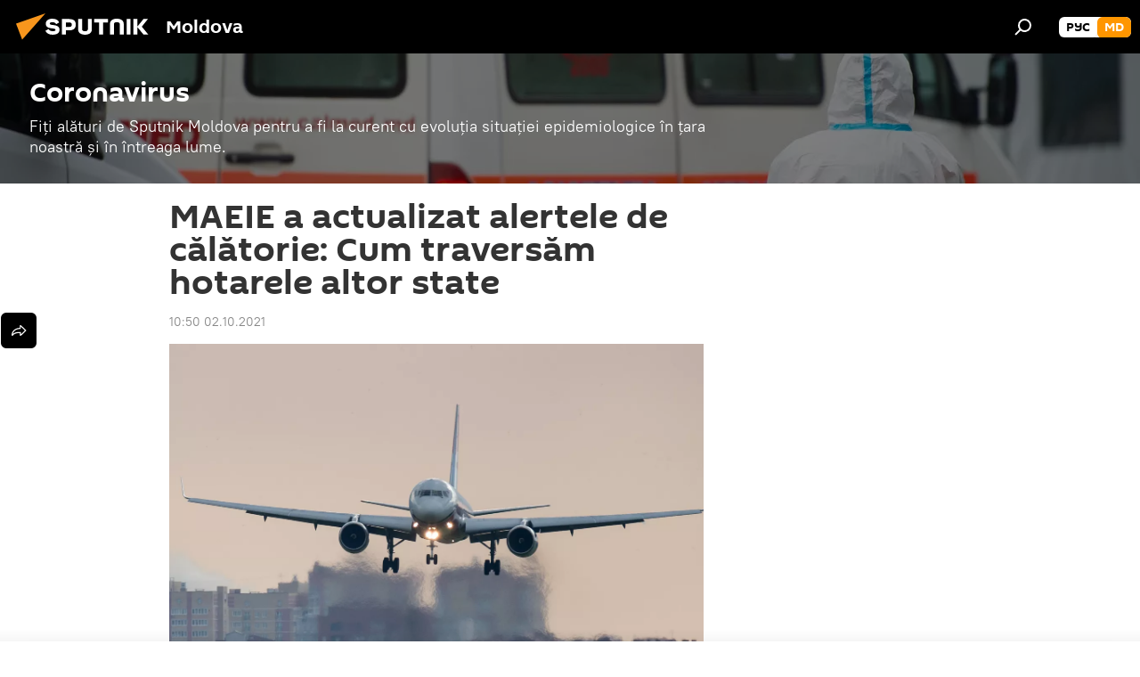

--- FILE ---
content_type: text/html; charset=utf-8
request_url: https://md.sputniknews.com/20211002/maeie-alertele-calatorie-traversam-hotarele-state-45210956.html
body_size: 25851
content:
<!DOCTYPE html><html lang="ro" data-lang="mol" data-charset="" dir="ltr"><head prefix="og: http://ogp.me/ns# fb: http://ogp.me/ns/fb# article: http://ogp.me/ns/article#"><title>MAEIE a actualizat alertele de călătorie</title><meta name="description" content="MAEIE a actualizat alertele de călătorie: Cum traversăm hotarele altor state"><meta name="keywords" content="meeie alerte de călătorie frontiera de stat restricții covid-19"><meta http-equiv="X-UA-Compatible" content="IE=edge,chrome=1"><meta http-equiv="Content-Type" content="text/html; charset=utf-8"><meta name="robots" content="index, follow, max-image-preview:large"><meta name="viewport" content="width=device-width, initial-scale=1.0, maximum-scale=1.0, user-scalable=yes"><meta name="HandheldFriendly" content="true"><meta name="MobileOptimzied" content="width"><meta name="referrer" content="always"><meta name="format-detection" content="telephone=no"><meta name="format-detection" content="address=no"><link rel="alternate" type="application/rss+xml" href="https://md.sputniknews.com/export/rss2/archive/index.xml"><link rel="canonical" href="https://md.sputniknews.com/20211002/maeie-alertele-calatorie-traversam-hotarele-state-45210956.html"><link rel="preload" as="image" href="https://cdnn1.img.md.sputniknews.com/img/2687/24/26872497_582:0:2575:1121_1920x0_80_0_0_1d5b54beb1b3072bf8437df53e4a8f6f.jpg.webp" imagesrcset="https://cdnn1.img.md.sputniknews.com/img/2687/24/26872497_582:0:2575:1121_640x0_80_0_0_a628f462bc46863a67b66de3bec8c7e4.jpg.webp 640w,https://cdnn1.img.md.sputniknews.com/img/2687/24/26872497_582:0:2575:1121_1280x0_80_0_0_a73b1eff6a51aa4990137bbf8dc2bf25.jpg.webp 1280w,https://cdnn1.img.md.sputniknews.com/img/2687/24/26872497_582:0:2575:1121_1920x0_80_0_0_1d5b54beb1b3072bf8437df53e4a8f6f.jpg.webp 1920w"><link rel="preconnect" href="https://cdnn1.img.md.sputniknews.com/images/"><link rel="dns-prefetch" href="https://cdnn1.img.md.sputniknews.com/images/"><link rel="alternate" hreflang="ro" href="https://md.sputniknews.com/20211002/maeie-alertele-calatorie-traversam-hotarele-state-45210956.html"><link rel="alternate" hreflang="x-default" href="https://md.sputniknews.com/20211002/maeie-alertele-calatorie-traversam-hotarele-state-45210956.html"><link rel="apple-touch-icon" sizes="57x57" href="https://cdnn1.img.md.sputniknews.com/i/favicon/favicon-57x57.png"><link rel="apple-touch-icon" sizes="60x60" href="https://cdnn1.img.md.sputniknews.com/i/favicon/favicon-60x60.png"><link rel="apple-touch-icon" sizes="72x72" href="https://cdnn1.img.md.sputniknews.com/i/favicon/favicon-72x72.png"><link rel="apple-touch-icon" sizes="76x76" href="https://cdnn1.img.md.sputniknews.com/i/favicon/favicon-76x76.png"><link rel="apple-touch-icon" sizes="114x114" href="https://cdnn1.img.md.sputniknews.com/i/favicon/favicon-114x114.png"><link rel="apple-touch-icon" sizes="120x120" href="https://cdnn1.img.md.sputniknews.com/i/favicon/favicon-120x120.png"><link rel="apple-touch-icon" sizes="144x144" href="https://cdnn1.img.md.sputniknews.com/i/favicon/favicon-144x144.png"><link rel="apple-touch-icon" sizes="152x152" href="https://cdnn1.img.md.sputniknews.com/i/favicon/favicon-152x152.png"><link rel="apple-touch-icon" sizes="180x180" href="https://cdnn1.img.md.sputniknews.com/i/favicon/favicon-180x180.png"><link rel="icon" type="image/png" sizes="192x192" href="https://cdnn1.img.md.sputniknews.com/i/favicon/favicon-192x192.png"><link rel="icon" type="image/png" sizes="32x32" href="https://cdnn1.img.md.sputniknews.com/i/favicon/favicon-32x32.png"><link rel="icon" type="image/png" sizes="96x96" href="https://cdnn1.img.md.sputniknews.com/i/favicon/favicon-96x96.png"><link rel="icon" type="image/png" sizes="16x16" href="https://cdnn1.img.md.sputniknews.com/i/favicon/favicon-16x16.png"><link rel="manifest" href="/project_data/manifest.json?4"><meta name="msapplication-TileColor" content="#F4F4F4"><meta name="msapplication-TileImage" content="https://cdnn1.img.md.sputniknews.com/i/favicon/favicon-144x144.png"><meta name="theme-color" content="#F4F4F4"><link rel="shortcut icon" href="https://cdnn1.img.md.sputniknews.com/i/favicon/favicon.ico"><meta property="fb:app_id" content="565979577238890"><meta property="fb:pages" content="976645359019880"><meta name="analytics:lang" content="mol"><meta name="analytics:title" content="MAEIE a actualizat alertele de călătorie"><meta name="analytics:keyw" content="coronavirus_stiri, keyword_restricii_2, keyword_cltorie, keyword_state, COVID-19, category_stiri-din-moldova"><meta name="analytics:rubric" content=""><meta name="analytics:tags" content="Coronavirus, restricții, călătorie, state, COVID-19, Știri din Moldova"><meta name="analytics:site_domain" content="md.sputniknews.com"><meta name="analytics:article_id" content="45210956"><meta name="analytics:url" content="https://md.sputniknews.com/20211002/maeie-alertele-calatorie-traversam-hotarele-state-45210956.html"><meta name="analytics:p_ts" content="1633161000"><meta name="analytics:author" content="Alexandrina  Chirtoacă "><meta name="analytics:isscroll" content="0"><meta property="og:url" content="https://md.sputniknews.com/20211002/maeie-alertele-calatorie-traversam-hotarele-state-45210956.html"><meta property="og:title" content="MAEIE a actualizat alertele de călătorie: Cum traversăm hotarele altor state"><meta property="og:description" content="MAEIE a actualizat alertele de călătorie: Cum traversăm hotarele altor state"><meta property="og:type" content="article"><meta property="og:site_name" content="Sputnik Moldova"><meta property="og:locale" content="ro_MD"><meta property="og:image" content="https://cdnn1.img.md.sputniknews.com/img/2687/24/26872497_582:0:2575:1121_2072x0_60_0_0_f26c1a57dbca01972b2e03d9b98d8d8a.jpg.webp"><meta property="og:image:width" content="2072"><meta name="relap-image" content="https://cdnn1.img.md.sputniknews.com/img/2687/24/26872497_582:0:2575:1121_2072x0_80_0_0_495124c2ae53cf9ef73fa543dc94ecd7.jpg.webp"><meta name="twitter:card" content="summary_large_image"><meta name="twitter:image" content="https://cdnn1.img.md.sputniknews.com/img/2687/24/26872497_582:0:2575:1121_2072x0_60_0_0_f26c1a57dbca01972b2e03d9b98d8d8a.jpg.webp"><meta property="article:published_time" content="20211002T1050+0300"><meta property="article:author" content="Alexandrina  Chirtoacă "><link rel="author" href="https://md.sputniknews.com/author_chirtoaca_alexandrina/"><meta property="article:section" content="Știri"><meta property="article:tag" content="restricții"><meta property="article:tag" content="călătorie"><meta property="article:tag" content="state"><meta property="article:tag" content="COVID-19"><meta property="article:tag" content="Știri din Moldova"><meta name="relap-entity-id" content="45210956"><meta property="fb:pages" content="976645359019880"><meta name="zen-verification" content="a5OLXyuWdQq0UOAJkQwXWcYnKc21LMyDQhJr2RVKntRE5NpnM4iyPIa72uJWcb0y"><link rel="amphtml" href="https://md.sputniknews.com/amp/20211002/maeie-alertele-calatorie-traversam-hotarele-state-45210956.html"><link rel="preload" as="style" onload="this.onload=null;this.rel='stylesheet'" type="text/css" href="https://cdnn1.img.md.sputniknews.com/css/libs/fonts.min.css?911eb65935"><link rel="stylesheet" type="text/css" href="https://cdnn1.img.md.sputniknews.com/css/common.min.css?9149894256"><link rel="stylesheet" type="text/css" href="https://cdnn1.img.md.sputniknews.com/css/article.min.css?913fe17605"><script src="https://cdnn1.img.md.sputniknews.com/min/js/dist/head.js?9c9052ef3"></script><script data-iub-purposes="1">var _paq = _paq || []; (function() {var stackDomain = window.location.hostname.split('.').reverse();var domain = stackDomain[1] + '.' + stackDomain[0];_paq.push(['setCDNMask', new RegExp('cdn(\\w+).img.'+domain)]); _paq.push(['setSiteId', 'sputnik_md']); _paq.push(['trackPageView']); _paq.push(['enableLinkTracking']); var d=document, g=d.createElement('script'), s=d.getElementsByTagName('script')[0]; g.type='text/javascript'; g.defer=true; g.async=true; g.src='//a.sputniknews.com/js/sputnik.js'; s.parentNode.insertBefore(g,s); } )();</script><script type="text/javascript" src="https://cdnn1.img.md.sputniknews.com/min/js/libs/banners/adfx.loader.bind.js?98d724fe2"></script><script>
                (window.yaContextCb = window.yaContextCb || []).push(() => {
                    replaceOriginalAdFoxMethods();
                    window.Ya.adfoxCode.hbCallbacks = window.Ya.adfoxCode.hbCallbacks || [];
                })
            </script><!--В <head> сайта один раз добавьте код загрузчика-->
<script>window.yaContextCb = window.yaContextCb || []</script>
<script src="https://yandex.ru/ads/system/context.js" async></script><script>var endlessScrollFirst = 45210956; var endlessScrollUrl = '/services/article/infinity/'; var endlessScrollAlgorithm = ''; var endlessScrollQueue = [69827071, 69826340, 69826392, 69825919, 69826148, 69825861, 69811393, 69825527, 69824218, 69824133, 69810416, 69823337, 69823282, 69822462, 69822895];</script><script>var endlessScrollFirst = 45210956; var endlessScrollUrl = '/services/article/infinity/'; var endlessScrollAlgorithm = ''; var endlessScrollQueue = [69827071, 69826340, 69826392, 69825919, 69826148, 69825861, 69811393, 69825527, 69824218, 69824133, 69810416, 69823337, 69823282, 69822462, 69822895];</script></head><body id="body" data-ab="a" data-emoji="0" class="site_md m-page-article "><div class="schema_org" itemscope="itemscope" itemtype="https://schema.org/WebSite"><meta itemprop="name" content="Sputnik Moldova"><meta itemprop="alternateName" content="Sputnik Moldova"><meta itemprop="description" content="Ultimele știri importante din Moldova și Rusia: noutăți relevante, imparțiale și din prima sursă de la Sputnik"><a itemprop="url" href="https://md.sputniknews.com" title="Sputnik Moldova"> </a><meta itemprop="image" content="https://md.sputniknews.com/i/logo/logo.png"></div><ul class="schema_org" itemscope="itemscope" itemtype="http://schema.org/BreadcrumbList"><li itemprop="itemListElement" itemscope="itemscope" itemtype="http://schema.org/ListItem"><meta itemprop="name" content="Sputnik Moldova"><meta itemprop="position" content="1"><meta itemprop="item" content="https://md.sputniknews.com"><a itemprop="url" href="https://md.sputniknews.com" title="Sputnik Moldova"> </a></li><li itemprop="itemListElement" itemscope="itemscope" itemtype="http://schema.org/ListItem"><meta itemprop="name" content="Știri"><meta itemprop="position" content="2"><meta itemprop="item" content="https://md.sputniknews.com/20211002/"><a itemprop="url" href="https://md.sputniknews.com/20211002/" title="Știri"> </a></li><li itemprop="itemListElement" itemscope="itemscope" itemtype="http://schema.org/ListItem"><meta itemprop="name" content="MAEIE a actualizat alertele de călătorie: Cum traversăm hotarele altor state"><meta itemprop="position" content="3"><meta itemprop="item" content="https://md.sputniknews.com/20211002/maeie-alertele-calatorie-traversam-hotarele-state-45210956.html"><a itemprop="url" href="https://md.sputniknews.com/20211002/maeie-alertele-calatorie-traversam-hotarele-state-45210956.html" title="MAEIE a actualizat alertele de călătorie: Cum traversăm hotarele altor state"> </a></li></ul><div class="container"><div class="banner m-before-header m-article-desktop" data-position="article_desktop_header" data-infinity="1"><aside class="banner__content"><iframe class="relap-runtime-iframe" style="position:absolute;top:-9999px;left:-9999px;visibility:hidden;" srcdoc="<script src='https://relap.io/v7/relap.js' data-relap-token='HvaPHeJmpVila25r'></script>"></iframe>


<!--AdFox START-->
<!--riaru-->
<!--Площадка: md.sputniknews.ru / * / *-->
<!--Тип баннера: 100%x-->
<!--Расположение: 38223_n-bn23-х120-desk-->
<div id="adfox_article_desk100_120-1_1"></div>
<script>
    window.yaContextCb.push(()=>{
        Ya.adfoxCode.create({
            ownerId: 249922,
        containerId: 'adfox_article_desk100_120-1_1',
            params: {
                pp: 'bqob',
            ps: 'ckbh',
            p2: 'fluh',
            puid1: '',
            puid2: '',
            puid3: '',
            puid4: 'coronavirus_stiri:keyword_restricii_2:keyword_cltorie:keyword_state:COVID-19:category_stiri-din-moldova',
            puid5: ''
            }
        })
    })
</script></aside></div><div class="banner m-before-header m-article-mobile" data-position="article_mobile_header" data-infinity="1"><aside class="banner__content"><!--AdFox START-->
<!--riaru-->
<!--Площадка: md.sputniknews.ru / * / *-->
<!--Тип баннера: 100%x-->
<!--Расположение: 38228_n-bn28-х100-mob-->
<div id="adfox_article_mob-1-100-300_1"></div>
<script>
    window.yaContextCb.push(()=>{
        Ya.adfoxCode.create({
            ownerId: 249922,
        containerId: 'adfox_article_mob-1-100-300_1',
            params: {
                pp: 'bqod',
            ps: 'ckbh',
            p2: 'fluh',
            puid1: '',
            puid2: '',
            puid3: '',
            puid4: 'coronavirus_stiri:keyword_restricii_2:keyword_cltorie:keyword_state:COVID-19:category_stiri-din-moldova',
            puid5: ''
            }
        })
    })
</script></aside></div></div><div class="page" id="page"><div id="alerts"><script type="text/template" id="alertAfterRegisterTemplate">
                    
                        <div class="auth-alert m-hidden" id="alertAfterRegister">
                            <div class="auth-alert__text">
                                <%- data.success_title %> <br />
                                <%- data.success_email_1 %>
                                <span class="m-email"></span>
                                <%- data.success_email_2 %>
                            </div>
                            <div class="auth-alert__btn">
                                <button class="form__btn m-min m-black confirmEmail">
                                    <%- data.send %>
                                </button>
                            </div>
                        </div>
                    
                </script><script type="text/template" id="alertAfterRegisterNotifyTemplate">
                    
                        <div class="auth-alert" id="alertAfterRegisterNotify">
                            <div class="auth-alert__text">
                                <%- data.golink_1 %>
                                <span class="m-email">
                                    <%- user.mail %>
                                </span>
                                <%- data.golink_2 %>
                            </div>
                            <% if (user.registerConfirmCount <= 2 ) {%>
                                <div class="auth-alert__btn">
                                    <button class="form__btn m-min m-black confirmEmail">
                                        <%- data.send %>
                                    </button>
                                </div>
                            <% } %>
                        </div>
                    
                </script></div><div class="anchor" id="anchor"><div class="header " id="header"><div class="m-relative"><div class="container m-header"><div class="header__wrap"><div class="header__name"><div class="header__logo"><a href="/" title="Sputnik Moldova"><svg xmlns="http://www.w3.org/2000/svg" width="176" height="44" viewBox="0 0 176 44" fill="none"><path class="chunk_1" fill-rule="evenodd" clip-rule="evenodd" d="M45.8073 18.3817C45.8073 19.5397 47.1661 19.8409 49.3281 20.0417C54.1074 20.4946 56.8251 21.9539 56.8461 25.3743C56.8461 28.7457 54.2802 30.9568 48.9989 30.9568C44.773 30.9568 42.1067 29.1496 41 26.5814L44.4695 24.5688C45.3754 25.9277 46.5334 27.0343 49.4005 27.0343C51.3127 27.0343 52.319 26.4296 52.319 25.5751C52.319 24.5665 51.6139 24.2163 48.3942 23.866C43.7037 23.3617 41.3899 22.0029 41.3899 18.5824C41.3899 15.9675 43.3511 13 48.9359 13C52.9611 13 55.6274 14.8095 56.4305 17.1746L53.1105 19.1358C53.0877 19.1012 53.0646 19.0657 53.041 19.0295C52.4828 18.1733 51.6672 16.9224 48.6744 16.9224C46.914 16.9224 45.8073 17.4758 45.8073 18.3817ZM67.4834 13.3526H59.5918V30.707H64.0279V26.0794H67.4484C72.1179 26.0794 75.0948 24.319 75.0948 19.6401C75.0854 15.3138 72.6199 13.3526 67.4834 13.3526ZM67.4834 22.206H64.0186V17.226H67.4834C69.8975 17.226 70.654 18.0291 70.654 19.6891C70.6587 21.6527 69.6524 22.206 67.4834 22.206ZM88.6994 24.7206C88.6994 26.2289 87.4924 27.0857 85.3794 27.0857C83.3178 27.0857 82.1597 26.2289 82.1597 24.7206V13.3526H77.7236V25.0264C77.7236 28.6477 80.7425 30.9615 85.4704 30.9615C89.9999 30.9615 93.1168 28.8601 93.1168 25.0264V13.3526H88.6808L88.6994 24.7206ZM136.583 13.3526H132.159V30.7023H136.583V13.3526ZM156.097 13.3526L149.215 21.9235L156.45 30.707H151.066L144.276 22.4559V30.707H139.85V13.3526H144.276V21.8021L151.066 13.3526H156.097ZM95.6874 17.226H101.221V30.707H105.648V17.226H111.181V13.3526H95.6874V17.226ZM113.49 18.7342C113.49 15.2134 116.458 13 121.085 13C125.715 13 128.888 15.0616 128.902 18.7342V30.707H124.466V18.935C124.466 17.6789 123.259 16.8734 121.146 16.8734C119.094 16.8734 117.926 17.6789 117.926 18.935V30.707H113.49V18.7342Z" fill="white"></path><path class="chunk_2" d="M41 7L14.8979 36.5862L8 18.431L41 7Z" fill="#F8961D"></path></svg></a></div><div class="header__project"><span class="header__project-title">Moldova</span></div></div><div class="header__controls" data-nosnippet=""><div class="share m-header" data-id="45210956" data-url="https://md.sputniknews.com/20211002/maeie-alertele-calatorie-traversam-hotarele-state-45210956.html" data-title="MAEIE a actualizat alertele de călătorie: Cum traversăm hotarele altor state"></div><div class="header__menu"><span class="header__menu-item" data-modal-open="search"><svg class="svg-icon"><use xmlns:xlink="http://www.w3.org/1999/xlink" xlink:href="/i/sprites/package/inline.svg?63#search"></use></svg></span></div><div class="switcher m-double"><div class="switcher__label"><span class="switcher__title">md</span><span class="switcher__icon"><svg class="svg-icon"><use xmlns:xlink="http://www.w3.org/1999/xlink" xlink:href="/i/sprites/package/inline.svg?63#arrowDown"></use></svg></span></div><div class="switcher__dropdown"><div translate="no" class="notranslate"><div class="switcher__list"><a href="https://md.sputniknews.ru/" class="switcher__link"><span class="switcher__project">Sputnik Молдова</span><span class="switcher__abbr" data-abbr="рус">рус</span></a><a href="https://md.sputniknews.com/" class="switcher__link m-selected"><span class="switcher__project">Sputnik Moldova</span><span class="switcher__abbr" data-abbr="md">md</span><i class="switcher__accept"><svg class="svg-icon"><use xmlns:xlink="http://www.w3.org/1999/xlink" xlink:href="/i/sprites/package/inline.svg?63#ok"></use></svg></i></a></div></div></div></div></div></div></div></div></div></div><script>var GLOBAL = GLOBAL || {}; GLOBAL.translate = {}; GLOBAL.rtl = 0; GLOBAL.lang = "mol"; GLOBAL.design = "md"; GLOBAL.charset = ""; GLOBAL.project = "sputnik_md"; GLOBAL.htmlCache = 1; GLOBAL.translate.search = {}; GLOBAL.translate.search.notFound = "Nu a fost găsit nimic"; GLOBAL.translate.search.stringLenght = "Introduceți mai multe litere pentru căutare"; GLOBAL.www = "https://md.sputniknews.com"; GLOBAL.seo = {}; GLOBAL.seo.title = ""; GLOBAL.seo.keywords = ""; GLOBAL.seo.description = ""; GLOBAL.sock = {}; GLOBAL.sock.server = "https://cm.sputniknews.com/chat"; GLOBAL.sock.lang = "mol"; GLOBAL.sock.project = "sputnik_md"; GLOBAL.social = {}; GLOBAL.social.fbID = "565979577238890"; GLOBAL.share = [ { name: 'telegram', mobile: false },{ name: 'odnoklassniki', mobile: false },{ name: 'twitter', mobile: false },{ name: 'whatsapp', mobile: false },{ name: 'messenger', mobile: true } ]; GLOBAL.csrf_token = ''; GLOBAL.search = {}; GLOBAL.auth = {}; GLOBAL.auth.status = 'error'; GLOBAL.auth.provider = ''; GLOBAL.auth.twitter = '/id/twitter/request/'; GLOBAL.auth.facebook = '/id/facebook/request/'; GLOBAL.auth.vkontakte = '/id/vkontakte/request/'; GLOBAL.auth.google = '/id/google/request/'; GLOBAL.auth.ok = '/id/ok/request/'; GLOBAL.auth.apple = '/id/apple/request/'; GLOBAL.auth.moderator = ''; GLOBAL.user = {}; GLOBAL.user.id = ""; GLOBAL.user.emailActive = ""; GLOBAL.user.registerConfirmCount = 0; GLOBAL.article = GLOBAL.article || {}; GLOBAL.article.id = 45210956; GLOBAL.article.chat_expired = !!1; GLOBAL.chat = GLOBAL.chat || {}; GLOBAL.chat.show = !!1; GLOBAL.locale = {"convertDate":{"yesterday":"Ieri","hours":{"nominative":"%{s} \u043c\u0438\u043d\u0443\u0442\u0443 \u043d\u0430\u0437\u0430\u0434","genitive":"%{s} \u043c\u0438\u043d\u0443\u0442\u044b \u043d\u0430\u0437\u0430\u0434"},"minutes":{"nominative":"%{s} \u0447\u0430\u0441 \u043d\u0430\u0437\u0430\u0434","genitive":"%{s} \u0447\u0430\u0441\u0430 \u043d\u0430\u0437\u0430\u0434"}},"js_templates":{"unread":"\u041d\u0435\u043f\u0440\u043e\u0447\u0438\u0442\u0430\u043d\u043d\u044b\u0435","you":"\u0412\u044b","author":"\u0430\u0432\u0442\u043e\u0440","report":"\u041f\u043e\u0436\u0430\u043b\u043e\u0432\u0430\u0442\u044c\u0441\u044f","reply":"\u041e\u0442\u0432\u0435\u0442\u0438\u0442\u044c","block":"\u0417\u0430\u0431\u043b\u043e\u043a\u0438\u0440\u043e\u0432\u0430\u0442\u044c","remove":"\u0423\u0434\u0430\u043b\u0438\u0442\u044c","closeall":"\u0417\u0430\u043a\u0440\u044b\u0442\u044c \u0432\u0441\u0435","notifications":"Notificaciones","disable_twelve":"\u041e\u0442\u043a\u043b\u044e\u0447\u0438\u0442\u044c \u043d\u0430 12 \u0447\u0430\u0441\u043e\u0432","new_message":"\u041d\u043e\u0432\u043e\u0435 \u0441\u043e\u043e\u0431\u0449\u0435\u043d\u0438\u0435 \u043e\u0442sputniknews.ru","acc_block":"\u0412\u0430\u0448 \u0430\u043a\u043a\u0430\u0443\u043d\u0442 \u0437\u0430\u0431\u043b\u043e\u043a\u0438\u0440\u043e\u0432\u0430\u043d \u0430\u0434\u043c\u0438\u043d\u0438\u0441\u0442\u0440\u0430\u0442\u043e\u0440\u043e\u043c \u0441\u0430\u0439\u0442\u0430","acc_unblock":"\u0412\u0430\u0448 \u0430\u043a\u043a\u0430\u0443\u043d\u0442 \u0440\u0430\u0437\u0431\u043b\u043e\u043a\u0438\u0440\u043e\u0432\u0430\u043d \u0430\u0434\u043c\u0438\u043d\u0438\u0441\u0442\u0440\u0430\u0442\u043e\u0440\u043e\u043c \u0441\u0430\u0439\u0442\u0430","you_subscribe_1":"\u0412\u044b \u043f\u043e\u0434\u043f\u0438\u0441\u0430\u043d\u044b \u043d\u0430 \u0442\u0435\u043c\u0443 ","you_subscribe_2":"\u0423\u043f\u0440\u0430\u0432\u043b\u044f\u0442\u044c \u0441\u0432\u043e\u0438\u043c\u0438 \u043f\u043e\u0434\u043f\u0438\u0441\u043a\u0430\u043c\u0438 \u0432\u044b \u043c\u043e\u0436\u0435\u0442\u0435 \u0432 \u043b\u0438\u0447\u043d\u043e\u043c \u043a\u0430\u0431\u0438\u043d\u0435\u0442\u0435","you_received_warning_1":"\u0412\u044b \u043f\u043e\u043b\u0443\u0447\u0438\u043b\u0438 ","you_received_warning_2":" \u043f\u0440\u0435\u0434\u0443\u043f\u0440\u0435\u0436\u0434\u0435\u043d\u0438\u0435. \u0423\u0432\u0430\u0436\u0430\u0439\u0442\u0435 \u0434\u0440\u0443\u0433\u0438\u0445 \u0443\u0447\u0430\u0441\u0442\u043d\u0438\u043a\u043e\u0432 \u0438 \u043d\u0435 \u043d\u0430\u0440\u0443\u0448\u0430\u0439\u0442\u0435 \u043f\u0440\u0430\u0432\u0438\u043b\u0430 \u043a\u043e\u043c\u043c\u0435\u043d\u0442\u0438\u0440\u043e\u0432\u0430\u043d\u0438\u044f. \u041f\u043e\u0441\u043b\u0435 \u0442\u0440\u0435\u0442\u044c\u0435\u0433\u043e \u043d\u0430\u0440\u0443\u0448\u0435\u043d\u0438\u044f \u0432\u044b \u0431\u0443\u0434\u0435\u0442\u0435 \u0437\u0430\u0431\u043b\u043e\u043a\u0438\u0440\u043e\u0432\u0430\u043d\u044b \u043d\u0430 12 \u0447\u0430\u0441\u043e\u0432.","block_time":"\u0421\u0440\u043e\u043a \u0431\u043b\u043e\u043a\u0438\u0440\u043e\u0432\u043a\u0438: ","hours":" \u0447\u0430\u0441\u043e\u0432","forever":"\u043d\u0430\u0432\u0441\u0435\u0433\u0434\u0430","feedback":"\u0421\u0432\u044f\u0437\u0430\u0442\u044c\u0441\u044f","my_subscriptions":"\u041c\u043e\u0438 \u043f\u043e\u0434\u043f\u0438\u0441\u043a\u0438","rules":"\u041f\u0440\u0430\u0432\u0438\u043b\u0430 \u043a\u043e\u043c\u043c\u0435\u043d\u0442\u0438\u0440\u043e\u0432\u0430\u043d\u0438\u044f \u043c\u0430\u0442\u0435\u0440\u0438\u0430\u043b\u043e\u0432","chat":"\u0427\u0430\u0442: ","chat_new_messages":"\u041d\u043e\u0432\u044b\u0435 \u0441\u043e\u043e\u0431\u0449\u0435\u043d\u0438\u044f \u0432 \u0447\u0430\u0442\u0435","chat_moder_remove_1":"\u0412\u0430\u0448\u0435 \u0441\u043e\u043e\u0431\u0449\u0435\u043d\u0438\u0435 ","chat_moder_remove_2":" \u0431\u044b\u043b\u043e \u0443\u0434\u0430\u043b\u0435\u043d\u043e \u0430\u0434\u043c\u0438\u043d\u0438\u0441\u0442\u0440\u0430\u0442\u043e\u0440\u043e\u043c","chat_close_time_1":"\u0412 \u0447\u0430\u0442\u0435 \u043d\u0438\u043a\u0442\u043e \u043d\u0435 \u043f\u0438\u0441\u0430\u043b \u0431\u043e\u043b\u044c\u0448\u0435 12 \u0447\u0430\u0441\u043e\u0432, \u043e\u043d \u0437\u0430\u043a\u0440\u043e\u0435\u0442\u0441\u044f \u0447\u0435\u0440\u0435\u0437 ","chat_close_time_2":" \u0447\u0430\u0441\u043e\u0432","chat_new_emoji_1":"\u041d\u043e\u0432\u044b\u0435 \u0440\u0435\u0430\u043a\u0446\u0438\u0438 ","chat_new_emoji_2":" \u0432\u0430\u0448\u0435\u043c\u0443 \u0441\u043e\u043e\u0431\u0449\u0435\u043d\u0438\u044e ","chat_message_reply_1":"\u041d\u0430 \u0432\u0430\u0448 \u043a\u043e\u043c\u043c\u0435\u043d\u0442\u0430\u0440\u0438\u0439 ","chat_message_reply_2":" \u043e\u0442\u0432\u0435\u0442\u0438\u043b \u043f\u043e\u043b\u044c\u0437\u043e\u0432\u0430\u0442\u0435\u043b\u044c ","emoji_1":"\u00cemi place","emoji_2":"Z\u00e2mbet","emoji_3":"Mirare","emoji_4":"Triste\u021be","emoji_5":"Revolt\u0103tor","emoji_6":"Nu-mi place","site_subscribe_podcast":{"success":"\u0421\u043f\u0430\u0441\u0438\u0431\u043e, \u0432\u044b \u043f\u043e\u0434\u043f\u0438\u0441\u0430\u043d\u044b \u043d\u0430 \u0440\u0430\u0441\u0441\u044b\u043b\u043a\u0443! \u041d\u0430\u0441\u0442\u0440\u043e\u0438\u0442\u044c \u0438\u043b\u0438 \u043e\u0442\u043c\u0435\u043d\u0438\u0442\u044c \u043f\u043e\u0434\u043f\u0438\u0441\u043a\u0443 \u043c\u043e\u0436\u043d\u043e \u0432 \u043b\u0438\u0447\u043d\u043e\u043c \u043a\u0430\u0431\u0438\u043d\u0435\u0442\u0435","subscribed":"\u0412\u044b \u0443\u0436\u0435 \u043f\u043e\u0434\u043f\u0438\u0441\u0430\u043d\u044b \u043d\u0430 \u044d\u0442\u0443 \u0440\u0430\u0441\u0441\u044b\u043b\u043a\u0443","error":"\u041f\u0440\u043e\u0438\u0437\u043e\u0448\u043b\u0430 \u043d\u0435\u043f\u0440\u0435\u0434\u0432\u0438\u0434\u0435\u043d\u043d\u0430\u044f \u043e\u0448\u0438\u0431\u043a\u0430. \u041f\u043e\u0436\u0430\u043b\u0443\u0439\u0441\u0442\u0430, \u043f\u043e\u0432\u0442\u043e\u0440\u0438\u0442\u0435 \u043f\u043e\u043f\u044b\u0442\u043a\u0443 \u043f\u043e\u0437\u0436\u0435"}},"smartcaptcha":{"site_key":"ysc1_Zf0zfLRI3tRHYHJpbX6EjjBcG1AhG9LV0dmZQfJu8ba04c1b"}}; GLOBAL = {...GLOBAL, ...{"subscribe":{"email":"Introduce\u021bi adresa de e-mail","button":"Abonare","send":"Mul\u021bumim, v-a fost expediat un e-mail cu link pentru confirmarea abon\u0103rii","subscribe":"Mul\u021bumim, sunte\u021bi abonat la newsletter! Pute\u021bi configura sau anula abonamentul \u00een cabinetul personal","confirm":"Sunte\u021bi deja abonat la acest newsletter","registration":{"@attributes":{"button":"\u0417\u0430\u0440\u0435\u0433\u0438\u0441\u0442\u0440\u0438\u0440\u043e\u0432\u0430\u0442\u044c\u0441\u044f"}},"social":{"@attributes":{"count":"11"},"comment":[{},{}],"item":[{"@attributes":{"type":"yt","title":"YouTube"}},{"@attributes":{"type":"sc","title":"SoundCloud"}},{"@attributes":{"type":"ok","title":"odnoklassniki"}},{"@attributes":{"type":"tw","title":"twitter"}},{"@attributes":{"type":"tam","title":"tamtam"}},{"@attributes":{"type":"vk","title":"vkontakte"}},{"@attributes":{"type":"tg","title":"telegram"}},{"@attributes":{"type":"yd","title":"yandex dzen"}},{"@attributes":{"type":"vb","title":"viber"}}]}}}}; GLOBAL.js = {}; GLOBAL.js.videoplayer = "https://cdnn1.img.md.sputniknews.com/min/js/dist/videoplayer.js?9651130d6"; GLOBAL.userpic = "/userpic/"; GLOBAL.gmt = ""; GLOBAL.tz = "+0200"; GLOBAL.projectList = [ { title: 'Internațional', country: [ { title: 'Engleză', url: 'https://sputnikglobe.com', flag: 'flags-INT', lang: 'International', lang2: 'English' }, ] }, { title: 'Orientul Mijlociu', country: [ { title: 'Arabă', url: 'https://sarabic.ae/', flag: 'flags-INT', lang: 'Sputnik عربي', lang2: 'Arabic' }, { title: 'Turcă', url: 'https://anlatilaninotesi.com.tr/', flag: 'flags-TUR', lang: 'Türkiye', lang2: 'Türkçe' }, { title: 'Farsi', url: 'https://spnfa.ir/', flag: 'flags-INT', lang: 'Sputnik ایران', lang2: 'Persian' }, { title: 'Dari', url: 'https://sputnik.af/', flag: 'flags-INT', lang: 'Sputnik افغانستان', lang2: 'Dari' }, ] }, { title: 'America Latină', country: [ { title: 'Spaniolă', url: 'https://noticiaslatam.lat/', flag: 'flags-INT', lang: 'Mundo', lang2: 'Español' }, { title: 'Portugheză', url: 'https://noticiabrasil.net.br/', flag: 'flags-BRA', lang: 'Brasil', lang2: 'Português' }, ] }, { title: 'Asia de Sud', country: [ { title: 'Hindi', url: 'https://hindi.sputniknews.in', flag: 'flags-IND', lang: 'भारत', lang2: 'हिंदी' }, { title: 'Engleză', url: 'https://sputniknews.in', flag: 'flags-IND', lang: 'India', lang2: 'English' }, ] }, { title: 'Asia de Est și de Sud-Est', country: [ { title: 'Vietnameză', url: 'https://kevesko.vn/', flag: 'flags-VNM', lang: 'Việt Nam', lang2: 'Tiếng Việt' }, { title: 'Japoneză', url: 'https://sputniknews.jp/', flag: 'flags-JPN', lang: '日本', lang2: '日本語' }, { title: 'Chineză', url: 'https://sputniknews.cn/', flag: 'flags-CHN', lang: '中国', lang2: '中文' }, ] }, { title: 'Asia Centrală', country: [ { title: 'Cazahă', url: 'https://sputnik.kz/', flag: 'flags-KAZ', lang: 'Қазақстан', lang2: 'Қазақ тілі' }, { title: 'Kirghiză', url: 'https://sputnik.kg/', flag: 'flags-KGZ', lang: 'Кыргызстан', lang2: 'Кыргызча' }, { title: 'Uzbecă', url: 'https://oz.sputniknews.uz/', flag: 'flags-UZB', lang: 'Oʻzbekiston', lang2: 'Ўзбекча' }, { title: 'Tadjică', url: 'https://sputnik.tj/', flag: 'flags-TJK', lang: 'Тоҷикистон', lang2: 'Тоҷикӣ' }, ] }, { title: 'Africa', country: [ { title: 'Franceză', url: 'https://fr.sputniknews.africa/', flag: 'flags-INT', lang: 'Afrique', lang2: 'Français' }, { title: 'Engleză', url: 'https://en.sputniknews.africa', flag: 'flags-INT', lang: 'Africa', lang2: 'English' }, ] }, { title: 'Caucaz', country: [ { title: 'Armeană', url: 'https://arm.sputniknews.ru/', flag: 'flags-ARM', lang: 'Արմենիա', lang2: 'Հայերեն' }, { title: 'Abhază', url: 'https://sputnik-abkhazia.info/', flag: 'flags-ABH', lang: 'Аҧсны', lang2: 'Аҧсышәала' }, { title: 'Osetă', url: 'https://sputnik-ossetia.com/', flag: 'flags-OST', lang: 'Хуссар Ирыстон', lang2: 'Иронау' }, { title: 'Georgiană', url: 'https://sputnik-georgia.com/', flag: 'flags-GEO', lang: 'საქართველო', lang2: 'ქართული' }, { title: 'Azeră', url: 'https://sputnik.az/', flag: 'flags-AZE', lang: 'Azərbaycan', lang2: 'Аzərbaycanca' }, ] }, { title: 'Europa', country: [ { title: 'Sârbă', url: 'https://sputnikportal.rs/', flag: 'flags-SRB', lang: 'Србиjа', lang2: 'Српски' }, { title: 'Rusă', url: 'https://lv.sputniknews.ru/', flag: 'flags-LVA', lang: 'Latvija', lang2: 'Русский' }, { title: 'Rusă', url: 'https://lt.sputniknews.ru/', flag: 'flags-LTU', lang: 'Lietuva', lang2: 'Русский' }, { title: 'Moldovenească', url: 'https://md.sputniknews.com/', flag: 'flags-MDA', lang: 'Moldova', lang2: 'Moldovenească' }, { title: 'Belarusă', url: 'https://bel.sputnik.by/', flag: 'flags-BLR', lang: 'Беларусь', lang2: 'Беларускi' } ] }, ];</script><div class="wrapper" id="endless" data-infinity-max-count="2"><div class="endless__item " data-infinity="1" data-supertag="1" data-remove-fat="0" data-advertisement-project="0" data-remove-advertisement="0" data-id="45210956" data-date="20211002" data-endless="1" data-domain="md.sputniknews.com" data-project="sputnik_md" data-url="/20211002/maeie-alertele-calatorie-traversam-hotarele-state-45210956.html" data-full-url="https://md.sputniknews.com/20211002/maeie-alertele-calatorie-traversam-hotarele-state-45210956.html" data-title="MAEIE a actualizat alertele de călătorie: Cum traversăm hotarele altor state" data-published="2021-10-02T10:50+0300" data-text-length="4975" data-keywords="restricții, călătorie, state, covid-19, știri din moldova" data-author="Alexandrina  Chirtoacă " data-analytics-keyw="coronavirus_stiri, keyword_restricii_2, keyword_cltorie, keyword_state, COVID-19, category_stiri-din-moldova" data-analytics-rubric="" data-analytics-tags="Coronavirus, restricții, călătorie, state, COVID-19, Știri din Moldova" data-article-show="" data-chat-expired="" data-pts="1633161000" data-article-type="article" data-is-scroll="1" data-head-title="MAEIE a actualizat alertele de călătorie: Cum traversăm hotarele altor state - Sputnik Moldova, 02.10.2021"><a href="/coronavirus_stiri/" class="container article__supertag-header m-coronavirus_stiri m-media" title="Coronavirus"><div class="article__supertag-header-media"><img media-type="ar6x1" data-source-sid="photo_anatolii_kiriak" alt="Centrul COVID-19 Chisinau MoldExpo - Sputnik Moldova, 1920" title="Centrul COVID-19 Chisinau MoldExpo" src="https://cdnn1.img.md.sputniknews.com/img/07e4/0b/1d/32687071_0:767:3076:1280_1920x0_80_0_0_7c2fec2431e5a1c852af17a91a8f6541.jpg.webp" decoding="async" width="1920" height="320" srcset="https://cdnn1.img.md.sputniknews.com/img/07e4/0b/1d/32687071_0:767:3076:1280_640x0_80_0_0_4712f6bac91eaed8d81568ac02aefd5b.jpg.webp 640w,https://cdnn1.img.md.sputniknews.com/img/07e4/0b/1d/32687071_0:767:3076:1280_1280x0_80_0_0_3fa573cd09c3b9377b7458e76cebbbd4.jpg.webp 1280w,https://cdnn1.img.md.sputniknews.com/img/07e4/0b/1d/32687071_0:767:3076:1280_1920x0_80_0_0_7c2fec2431e5a1c852af17a91a8f6541.jpg.webp 1920w"><script type="application/ld+json">
                    {
                        "@context": "http://schema.org",
                        "@type": "ImageObject",
                        "url": "https://cdnn1.img.md.sputniknews.com/img/07e4/0b/1d/32687071_0:767:3076:1280_640x0_80_0_0_4712f6bac91eaed8d81568ac02aefd5b.jpg.webp",
                        
                            "thumbnail": [
                                
                                    {
                                        "@type": "ImageObject",
                                        "url": "https://cdnn1.img.md.sputniknews.com/img/07e4/0b/1d/32687071_0:159:3076:1889_640x0_80_0_0_4a71a9f37f6be40766baa0ffa3713e17.jpg.webp",
                                        "image": "https://cdnn1.img.md.sputniknews.com/img/07e4/0b/1d/32687071_0:159:3076:1889_640x0_80_0_0_4a71a9f37f6be40766baa0ffa3713e17.jpg.webp"
                                    },
                                    {
                                        "@type": "ImageObject",
                                        "url": "https://cdnn1.img.md.sputniknews.com/img/07e4/0b/1d/32687071_174:0:2903:2047_640x0_80_0_0_fe43074cc1315cd45741de0ea96b4103.jpg.webp",
                                        "image": "https://cdnn1.img.md.sputniknews.com/img/07e4/0b/1d/32687071_174:0:2903:2047_640x0_80_0_0_fe43074cc1315cd45741de0ea96b4103.jpg.webp"
                                    },
                                    {
                                        "@type": "ImageObject",
                                        "url": "https://cdnn1.img.md.sputniknews.com/img/07e4/0b/1d/32687071_515:0:2562:2047_640x0_80_0_0_1302f58d436edf37d48ced949fe475cd.jpg.webp",
                                        "image": "https://cdnn1.img.md.sputniknews.com/img/07e4/0b/1d/32687071_515:0:2562:2047_640x0_80_0_0_1302f58d436edf37d48ced949fe475cd.jpg.webp"
                                    }
                                
                            ],
                        
                        "width": 640,
                            "height": 107
                    }
                </script><script type="application/ld+json">
                    {
                        "@context": "http://schema.org",
                        "@type": "ImageObject",
                        "url": "https://cdnn1.img.md.sputniknews.com/img/07e4/0b/1d/32687071_0:767:3076:1280_1280x0_80_0_0_3fa573cd09c3b9377b7458e76cebbbd4.jpg.webp",
                        
                            "thumbnail": [
                                
                                    {
                                        "@type": "ImageObject",
                                        "url": "https://cdnn1.img.md.sputniknews.com/img/07e4/0b/1d/32687071_0:159:3076:1889_1280x0_80_0_0_8f1114289bb918081d4abe10fe88b74c.jpg.webp",
                                        "image": "https://cdnn1.img.md.sputniknews.com/img/07e4/0b/1d/32687071_0:159:3076:1889_1280x0_80_0_0_8f1114289bb918081d4abe10fe88b74c.jpg.webp"
                                    },
                                    {
                                        "@type": "ImageObject",
                                        "url": "https://cdnn1.img.md.sputniknews.com/img/07e4/0b/1d/32687071_174:0:2903:2047_1280x0_80_0_0_0d8202f6893422be43fafe0db13ed0a0.jpg.webp",
                                        "image": "https://cdnn1.img.md.sputniknews.com/img/07e4/0b/1d/32687071_174:0:2903:2047_1280x0_80_0_0_0d8202f6893422be43fafe0db13ed0a0.jpg.webp"
                                    },
                                    {
                                        "@type": "ImageObject",
                                        "url": "https://cdnn1.img.md.sputniknews.com/img/07e4/0b/1d/32687071_515:0:2562:2047_1280x0_80_0_0_20e1e931ff1650d6590b1f043435628f.jpg.webp",
                                        "image": "https://cdnn1.img.md.sputniknews.com/img/07e4/0b/1d/32687071_515:0:2562:2047_1280x0_80_0_0_20e1e931ff1650d6590b1f043435628f.jpg.webp"
                                    }
                                
                            ],
                        
                        "width": 1280,
                            "height": 213
                    }
                </script><script type="application/ld+json">
                    {
                        "@context": "http://schema.org",
                        "@type": "ImageObject",
                        "url": "https://cdnn1.img.md.sputniknews.com/img/07e4/0b/1d/32687071_0:767:3076:1280_1920x0_80_0_0_7c2fec2431e5a1c852af17a91a8f6541.jpg.webp",
                        
                            "thumbnail": [
                                
                                    {
                                        "@type": "ImageObject",
                                        "url": "https://cdnn1.img.md.sputniknews.com/img/07e4/0b/1d/32687071_0:159:3076:1889_1920x0_80_0_0_89ba63d6e70a754d6b58b0b6eeecd655.jpg.webp",
                                        "image": "https://cdnn1.img.md.sputniknews.com/img/07e4/0b/1d/32687071_0:159:3076:1889_1920x0_80_0_0_89ba63d6e70a754d6b58b0b6eeecd655.jpg.webp"
                                    },
                                    {
                                        "@type": "ImageObject",
                                        "url": "https://cdnn1.img.md.sputniknews.com/img/07e4/0b/1d/32687071_174:0:2903:2047_1920x0_80_0_0_a8cd0fc1d555aaa7d80caff3334ed72f.jpg.webp",
                                        "image": "https://cdnn1.img.md.sputniknews.com/img/07e4/0b/1d/32687071_174:0:2903:2047_1920x0_80_0_0_a8cd0fc1d555aaa7d80caff3334ed72f.jpg.webp"
                                    },
                                    {
                                        "@type": "ImageObject",
                                        "url": "https://cdnn1.img.md.sputniknews.com/img/07e4/0b/1d/32687071_515:0:2562:2047_1920x0_80_0_0_878457b394567cdbcd21dd495f537ac3.jpg.webp",
                                        "image": "https://cdnn1.img.md.sputniknews.com/img/07e4/0b/1d/32687071_515:0:2562:2047_1920x0_80_0_0_878457b394567cdbcd21dd495f537ac3.jpg.webp"
                                    }
                                
                            ],
                        
                        "width": 1920,
                            "height": 320
                    }
                </script></div><div class="article__supertag-header-align"><div class="article__supertag-header-title">Coronavirus</div><div class="article__supertag-header-announce">Fiți alături de Sputnik Moldova pentru a fi la curent cu evoluția situației epidemiologice în țara noastră și în întreaga lume.</div></div></a><div class="container m-content"><div class="layout"><div class="article "><div class="article__meta" itemscope="" itemtype="https://schema.org/Article"><div itemprop="mainEntityOfPage">https://md.sputniknews.com/20211002/maeie-alertele-calatorie-traversam-hotarele-state-45210956.html</div><a itemprop="url" href="https://md.sputniknews.com/20211002/maeie-alertele-calatorie-traversam-hotarele-state-45210956.html" title="MAEIE a actualizat alertele de călătorie: Cum traversăm hotarele altor state"></a><div itemprop="headline">MAEIE a actualizat alertele de călătorie: Cum traversăm hotarele altor state</div><div itemprop="name">MAEIE a actualizat alertele de călătorie: Cum traversăm hotarele altor state</div><div itemprop="alternateName">Sputnik Moldova</div><div itemprop="description">MAEIE a actualizat alertele de călătorie: Cum traversăm hotarele altor state</div><div itemprop="datePublished">2021-10-02T10:50+0300</div><div itemprop="dateCreated">2021-10-02T10:50+0300</div><div itemprop="dateModified">2021-10-02T10:50+0300</div><div itemprop="articleSection">coronavirus</div><div itemprop="articleSection">restricții</div><div itemprop="articleSection">călătorie</div><div itemprop="articleSection">state</div><div itemprop="articleSection">covid-19</div><div itemprop="articleSection">știri din moldova</div><div itemprop="associatedMedia">https://cdnn1.img.md.sputniknews.com/img/2687/24/26872497_582:0:2575:1121_1920x0_80_0_0_1d5b54beb1b3072bf8437df53e4a8f6f.jpg.webp</div><div itemprop="articleBody">CHIȘINĂU, 2 oct - Spuntik. În România, măsura carantinei se instituie pentru cetățenii străini și apatrizii care sosesc în țara vecină, indiferent de zona din care vin (verde, galbenă sau roșie), inclusiv din Republica Moldova, pentru o perioadă de 14 zile (cu excepția celor care vin din UE/ SEE/ Confederația Elvețiană).Totodată, persoanele pot fi scutite de la carantină dacă prezintă dovada vaccinării (10 zile de la încheierea schemei), precum și dacă acestea au fost confirmate pozitiv cu COVID-19 în ultimele 180 de zile. Totodată, pot fi exceptate de la măsura carantinei persoanele care rămân pe teritoriul României pentru o perioadă mai mică de trei zile și prezintă testul PCR negativ, efectuat cu cel mult 72 de ore înaintea sosirii în România sau înaintea îmbarcării. Cetățenii români care revin în țara vecină din străinătate și au petrecut ultimele 14 zile într-o zonă roșie (Republica Moldova a fost încadrată în zona roșie, începând cu data de 03.10.2021) sunt plasați în carantină, dacă nu se încadrează în una din excepții.Cetățenii Republicii Moldova pot intra în Ucraina, dacă prezintă la punctul de trecere a frontierei de stat polița de asigurare medicală, care să acopere costurile unui eventual tratament pentru COVID-19 sau costurile privind cheltuielile de carantină, emisă de o companie de asigurări din Ucraina sau de o companie de asigurări străină, care are reprezentanță în Ucraina. Totodată, persoana trebuie să prezinte și unul dintre următoarele documente:  rezultatul negativ al testării COVID-19 (prin metoda PCR), efectuat cu cel mult 72 ore înaintea intrării pe teritoriul Ucrainei sau rezultatul negativ al testului rapid pentru determinarea antigenului coronavirusului SARS-CoV-2 (RAT), efectuat cu cel mult 72 ore înaintea intrării pe teritoriul Ucrainei, sau certificatul medical emis de autoritățile medicale ale Republicii Moldova ce confirmă primirea uneia sau mai multe doze de vaccinuri împotriva COVID-19, recunoscute de Organizația Mondială a Sănătății.Guvernul Federației Ruse a anunțat că la traversarea frontierei de stat a Rusiei, cetățenii moldoveni, inclusiv cei cu cetățenia Federației Ruse, sunt obligați să prezinte testul PCR la COVID-19, efectuat cu cel mult 72 de ore înainte de intrarea pe teritoriul Federației Ruse. Totodată, din data de 1 septembrie, pentru cetățenii Republicii Moldova se aplică cerința prezentării documentului medical (în limba rusă sau engleză), care va confirma rezultatul negativ al testului la COVID-19 prin intermediul aplicației mobile "Путешествую без Covid-19". Persoanele vaccinate împotriva COVID-19 în ultimele 12 luni ori sau care au fost bolnave și s-au tratat de COVID-19 nu sunt scutite de obligația efectuării testului PCR la COVID-19. Cetățenii Republicii Moldova care călătoresc în Federația Rusă pe cale terestră (tren, autocar, automobil, camion, etc.) sunt obligați să prezinte documente doveditoare privind scopul călătoriei (la rude, tratament), precum și aprobarea prealabilă a autorităților ruse. În cazul călătoriilor pentru participare la evenimente cu caracter economic, cultural, științific, religios, dar și altele, atunci aprobarea se face prin instituțiile ruse, organizatori ai evenimentelor, iar în cazul studenților, de către instituțiile de învățământ din Federația Rusă.Italia a inclus Republica Moldova în lista D. Astfel, pentru persoanele care au călătorit sau tranzitat în ultimele 14 zile Republica Moldova sunt prevăzute următoarele condiții de călătorie în Republica Italiană aplicabile până la 25 octombrie: Completarea unui formular digital de localizare a pasagerilor (Passenger Locator Form), pentru a fi prezentat oricărei persoane responsabile de efectuarea acestei verificăriPrezentarea transportatorului, la îmbarcare și oricărei persoane desemnate să efectueze controalele, certificatul „verde” COVID-19, emis la finalizarea ciclului de vaccinare sau certificat echivalent, eliberat de autoritățile sanitare competente după vaccinarea validată de EMA (European Medicines Agency) sau, în orice caz, recunoscută în Italia. Pe teritoriul Italiei sunt recunoscute certificatele de vaccinare emise de autoritățile naționale de sănătate străine, inclusiv cele eliberate de  Republica Moldova, pentru persoanele vaccinate cu preparate autorizate de EMA. Cetățenilor Republicii Moldova care se află pe teritoriul Italiei pe motiv de muncă sau studii, indiferent dacă sunt înscriși la Serviciul Național de Sănătate, le este recunoscută vaccinarea efectuată în Republica Moldova.Deținerea unui test molecular sau antigen, efectuat cu 72 de ore înainte de intrarea în Italia și care atestă un rezultat negativ. În absența certificatelor de vaccinare sau a testul la COVID-19, persoanele pot intra în Italia, dar vor sta în carantină timp de cinci zile și vor trebui să activeze supravegherea sănătății. La sfârșitul celor cinci zile de izolare, este necesar un test suplimentar molecular sau antigen.Mai multe detalii despre noile reguli de traversare a frontierelor altor state le puteți vedea aici. </div><div itemprop="citation">https://md.sputniknews.com/20211001/restrictiile-covid-19-pedepse-penale-pentru-nerespectare--45197379.html</div><div itemprop="citation">https://md.sputniknews.com/20210930/important-republica-moldova-intrare-45152820.html</div><div itemprop="copyrightHolder" itemscope="" itemtype="http://schema.org/Organization"><div itemprop="name">Sputnik Moldova</div><a itemprop="url" href="https://md.sputniknews.com" title="Sputnik Moldova"> </a><div itemprop="email">media@sputniknews.com</div><div itemprop="telephone">+74956456601</div><div itemprop="legalName">MIA „Rossiya Segodnya“</div><a itemprop="sameAs" href="https://t.me/sputnikmd_2"> </a><div itemprop="logo" itemscope="" itemtype="https://schema.org/ImageObject"><a itemprop="url" href="https://md.sputniknews.com/i/logo/logo.png" title="Sputnik Moldova"> </a><a itemprop="contentUrl" href="https://md.sputniknews.com/i/logo/logo.png" title="Sputnik Moldova"> </a><div itemprop="width">252</div><div itemprop="height">60</div></div></div><div itemprop="copyrightYear">2021</div><div itemprop="creator" itemscope="" itemtype="http://schema.org/Person"><div itemprop="name">Alexandrina  Chirtoacă </div><a itemprop="url" href="https://md.sputniknews.com/author_chirtoaca_alexandrina/"> </a><div itemprop="image">https://cdnn1.img.md.sputniknews.com/img/07e5/07/07/35396009_568:0:2616:2048_100x100_80_0_0_30d59b8ae288001b7863aaa84d329a1e.jpg.webp</div></div><div itemprop="editor" itemscope="" itemtype="http://schema.org/Person"><div itemprop="name">Alexandrina  Chirtoacă </div><a itemprop="url" href="https://md.sputniknews.com/author_chirtoaca_alexandrina/"> </a><div itemprop="image">https://cdnn1.img.md.sputniknews.com/img/07e5/07/07/35396009_568:0:2616:2048_100x100_80_0_0_30d59b8ae288001b7863aaa84d329a1e.jpg.webp</div></div><div itemprop="genre">Știri</div><div itemprop="inLanguage">ro_MD</div><div itemprop="sourceOrganization" itemscope="" itemtype="http://schema.org/Organization"><div itemprop="name">Sputnik Moldova</div><a itemprop="url" href="https://md.sputniknews.com" title="Sputnik Moldova"> </a><div itemprop="email">media@sputniknews.com</div><div itemprop="telephone">+74956456601</div><div itemprop="legalName">MIA „Rossiya Segodnya“</div><a itemprop="sameAs" href="https://t.me/sputnikmd_2"> </a><div itemprop="logo" itemscope="" itemtype="https://schema.org/ImageObject"><a itemprop="url" href="https://md.sputniknews.com/i/logo/logo.png" title="Sputnik Moldova"> </a><a itemprop="contentUrl" href="https://md.sputniknews.com/i/logo/logo.png" title="Sputnik Moldova"> </a><div itemprop="width">252</div><div itemprop="height">60</div></div></div><div itemprop="image" itemscope="" itemtype="https://schema.org/ImageObject"><a itemprop="url" href="https://cdnn1.img.md.sputniknews.com/img/2687/24/26872497_582:0:2575:1121_1920x0_80_0_0_1d5b54beb1b3072bf8437df53e4a8f6f.jpg.webp" title="Un avion atterrit à Omsk"></a><a itemprop="contentUrl" href="https://cdnn1.img.md.sputniknews.com/img/2687/24/26872497_582:0:2575:1121_1920x0_80_0_0_1d5b54beb1b3072bf8437df53e4a8f6f.jpg.webp" title="Un avion atterrit à Omsk"></a><div itemprop="width">1920</div><div itemprop="height">1080</div><div itemprop="representativeOfPage">true</div></div><a itemprop="thumbnailUrl" href="https://cdnn1.img.md.sputniknews.com/img/2687/24/26872497_582:0:2575:1121_1920x0_80_0_0_1d5b54beb1b3072bf8437df53e4a8f6f.jpg.webp"></a><div itemprop="image" itemscope="" itemtype="https://schema.org/ImageObject"><a itemprop="url" href="https://cdnn1.img.md.sputniknews.com/img/2687/24/26872497_151:0:2555:1803_1920x0_80_0_0_b06e8e3bf8a4baa00f6e20c59078c9ea.jpg.webp" title="Un avion atterrit à Omsk"></a><a itemprop="contentUrl" href="https://cdnn1.img.md.sputniknews.com/img/2687/24/26872497_151:0:2555:1803_1920x0_80_0_0_b06e8e3bf8a4baa00f6e20c59078c9ea.jpg.webp" title="Un avion atterrit à Omsk"></a><div itemprop="width">1920</div><div itemprop="height">1440</div><div itemprop="representativeOfPage">true</div></div><a itemprop="thumbnailUrl" href="https://cdnn1.img.md.sputniknews.com/img/2687/24/26872497_151:0:2555:1803_1920x0_80_0_0_b06e8e3bf8a4baa00f6e20c59078c9ea.jpg.webp">https://cdnn1.img.md.sputniknews.com/img/2687/24/26872497_151:0:2555:1803_1920x0_80_0_0_b06e8e3bf8a4baa00f6e20c59078c9ea.jpg.webp</a><div itemprop="image" itemscope="" itemtype="https://schema.org/ImageObject"><a itemprop="url" href="https://cdnn1.img.md.sputniknews.com/img/2687/24/26872497_452:0:2255:1803_1920x0_80_0_0_0ab39023e31bcc3d481b61bca2c6cfdf.jpg.webp" title="Un avion atterrit à Omsk"></a><a itemprop="contentUrl" href="https://cdnn1.img.md.sputniknews.com/img/2687/24/26872497_452:0:2255:1803_1920x0_80_0_0_0ab39023e31bcc3d481b61bca2c6cfdf.jpg.webp" title="Un avion atterrit à Omsk"></a><div itemprop="width">1920</div><div itemprop="height">1920</div><div itemprop="representativeOfPage">true</div></div><a itemprop="thumbnailUrl" href="https://cdnn1.img.md.sputniknews.com/img/2687/24/26872497_452:0:2255:1803_1920x0_80_0_0_0ab39023e31bcc3d481b61bca2c6cfdf.jpg.webp" title="Un avion atterrit à Omsk"></a><div itemprop="publisher" itemscope="" itemtype="http://schema.org/Organization"><div itemprop="name">Sputnik Moldova</div><a itemprop="url" href="https://md.sputniknews.com" title="Sputnik Moldova"> </a><div itemprop="email">media@sputniknews.com</div><div itemprop="telephone">+74956456601</div><div itemprop="legalName">MIA „Rossiya Segodnya“</div><a itemprop="sameAs" href="https://t.me/sputnikmd_2"> </a><div itemprop="logo" itemscope="" itemtype="https://schema.org/ImageObject"><a itemprop="url" href="https://md.sputniknews.com/i/logo/logo.png" title="Sputnik Moldova"> </a><a itemprop="contentUrl" href="https://md.sputniknews.com/i/logo/logo.png" title="Sputnik Moldova"> </a><div itemprop="width">252</div><div itemprop="height">60</div></div></div><div itemprop="author" itemscope="" itemtype="http://schema.org/Person"><div itemprop="name">Alexandrina  Chirtoacă </div><a itemprop="url" href="https://md.sputniknews.com/author_chirtoaca_alexandrina/"> </a><div itemprop="image">https://cdnn1.img.md.sputniknews.com/img/07e5/07/07/35396009_568:0:2616:2048_100x100_80_0_0_30d59b8ae288001b7863aaa84d329a1e.jpg.webp</div></div><div itemprop="keywords">meeie alerte de călătorie frontiera de stat restricții covid-19</div><div itemprop="about" itemscope="" itemtype="https://schema.org/Thing"><div itemprop="name">meeie alerte de călătorie frontiera de stat restricții covid-19</div></div></div><div class="article__header"><h1 class="article__title">MAEIE a actualizat alertele de călătorie: Cum traversăm hotarele altor state</h1><div class="article__info " data-nosnippet=""><div class="article__info-date"><a href="/20211002/" class="" title="Arhiva știrilor" data-unixtime="1633161000">10:50 02.10.2021</a> </div><div class="article__view" data-id="45210956"></div></div><div class="article__announce"><div class="media" data-media-tipe="ar16x9"><div class="media__size"><div class="photoview__open" data-photoview-group="45210956" data-photoview-src="https://cdnn1.img.md.sputniknews.com/img/2687/24/26872497_0:0:2705:1803_1440x900_80_0_1_173fd54ba6f36950de2a4ed8d7763e96.jpg.webp?source-sid=rian_photo" data-photoview-image-id="26872438" data-photoview-sharelink="https://md.sputniknews.com/20211002/maeie-alertele-calatorie-traversam-hotarele-state-45210956.html?share-img=26872438"><noindex><div class="photoview__open-info"><span class="photoview__copyright">© Sputnik / Alexey Malgavko</span><span class="photoview__ext-link"> / <a href="http://visualrian.ru/images/item/3146322" target="_blank" title="Accesați arhiva multimedia">Accesați arhiva multimedia</a></span><span class="photoview__desc-text">Un avion atterrit à Omsk</span></div></noindex><img media-type="ar16x9" data-source-sid="rian_photo" alt="Un avion atterrit à Omsk - Sputnik Moldova, 1920, 02.10.2021" title="Un avion atterrit à Omsk" src="https://cdnn1.img.md.sputniknews.com/img/2687/24/26872497_582:0:2575:1121_1920x0_80_0_0_1d5b54beb1b3072bf8437df53e4a8f6f.jpg.webp" decoding="async" width="1920" height="1080" srcset="https://cdnn1.img.md.sputniknews.com/img/2687/24/26872497_582:0:2575:1121_640x0_80_0_0_a628f462bc46863a67b66de3bec8c7e4.jpg.webp 640w,https://cdnn1.img.md.sputniknews.com/img/2687/24/26872497_582:0:2575:1121_1280x0_80_0_0_a73b1eff6a51aa4990137bbf8dc2bf25.jpg.webp 1280w,https://cdnn1.img.md.sputniknews.com/img/2687/24/26872497_582:0:2575:1121_1920x0_80_0_0_1d5b54beb1b3072bf8437df53e4a8f6f.jpg.webp 1920w"><script type="application/ld+json">
                    {
                        "@context": "http://schema.org",
                        "@type": "ImageObject",
                        "url": "https://cdnn1.img.md.sputniknews.com/img/2687/24/26872497_582:0:2575:1121_640x0_80_0_0_a628f462bc46863a67b66de3bec8c7e4.jpg.webp",
                        
                            "thumbnail": [
                                
                                    {
                                        "@type": "ImageObject",
                                        "url": "https://cdnn1.img.md.sputniknews.com/img/2687/24/26872497_582:0:2575:1121_640x0_80_0_0_a628f462bc46863a67b66de3bec8c7e4.jpg.webp",
                                        "image": "https://cdnn1.img.md.sputniknews.com/img/2687/24/26872497_582:0:2575:1121_640x0_80_0_0_a628f462bc46863a67b66de3bec8c7e4.jpg.webp"
                                    },
                                    {
                                        "@type": "ImageObject",
                                        "url": "https://cdnn1.img.md.sputniknews.com/img/2687/24/26872497_151:0:2555:1803_640x0_80_0_0_4cbc94576c8f745dde1862a88fe4c74e.jpg.webp",
                                        "image": "https://cdnn1.img.md.sputniknews.com/img/2687/24/26872497_151:0:2555:1803_640x0_80_0_0_4cbc94576c8f745dde1862a88fe4c74e.jpg.webp"
                                    },
                                    {
                                        "@type": "ImageObject",
                                        "url": "https://cdnn1.img.md.sputniknews.com/img/2687/24/26872497_452:0:2255:1803_640x0_80_0_0_c54e0325951232aa8e302f5c83b44ba1.jpg.webp",
                                        "image": "https://cdnn1.img.md.sputniknews.com/img/2687/24/26872497_452:0:2255:1803_640x0_80_0_0_c54e0325951232aa8e302f5c83b44ba1.jpg.webp"
                                    }
                                
                            ],
                        
                        "width": 640,
                            "height": 360
                    }
                </script><script type="application/ld+json">
                    {
                        "@context": "http://schema.org",
                        "@type": "ImageObject",
                        "url": "https://cdnn1.img.md.sputniknews.com/img/2687/24/26872497_582:0:2575:1121_1280x0_80_0_0_a73b1eff6a51aa4990137bbf8dc2bf25.jpg.webp",
                        
                            "thumbnail": [
                                
                                    {
                                        "@type": "ImageObject",
                                        "url": "https://cdnn1.img.md.sputniknews.com/img/2687/24/26872497_582:0:2575:1121_1280x0_80_0_0_a73b1eff6a51aa4990137bbf8dc2bf25.jpg.webp",
                                        "image": "https://cdnn1.img.md.sputniknews.com/img/2687/24/26872497_582:0:2575:1121_1280x0_80_0_0_a73b1eff6a51aa4990137bbf8dc2bf25.jpg.webp"
                                    },
                                    {
                                        "@type": "ImageObject",
                                        "url": "https://cdnn1.img.md.sputniknews.com/img/2687/24/26872497_151:0:2555:1803_1280x0_80_0_0_2cb73a77c7aacb2422f8fa84e9e84821.jpg.webp",
                                        "image": "https://cdnn1.img.md.sputniknews.com/img/2687/24/26872497_151:0:2555:1803_1280x0_80_0_0_2cb73a77c7aacb2422f8fa84e9e84821.jpg.webp"
                                    },
                                    {
                                        "@type": "ImageObject",
                                        "url": "https://cdnn1.img.md.sputniknews.com/img/2687/24/26872497_452:0:2255:1803_1280x0_80_0_0_5294029e7dab10832074ac6c992d3c7c.jpg.webp",
                                        "image": "https://cdnn1.img.md.sputniknews.com/img/2687/24/26872497_452:0:2255:1803_1280x0_80_0_0_5294029e7dab10832074ac6c992d3c7c.jpg.webp"
                                    }
                                
                            ],
                        
                        "width": 1280,
                            "height": 720
                    }
                </script><script type="application/ld+json">
                    {
                        "@context": "http://schema.org",
                        "@type": "ImageObject",
                        "url": "https://cdnn1.img.md.sputniknews.com/img/2687/24/26872497_582:0:2575:1121_1920x0_80_0_0_1d5b54beb1b3072bf8437df53e4a8f6f.jpg.webp",
                        
                            "thumbnail": [
                                
                                    {
                                        "@type": "ImageObject",
                                        "url": "https://cdnn1.img.md.sputniknews.com/img/2687/24/26872497_582:0:2575:1121_1920x0_80_0_0_1d5b54beb1b3072bf8437df53e4a8f6f.jpg.webp",
                                        "image": "https://cdnn1.img.md.sputniknews.com/img/2687/24/26872497_582:0:2575:1121_1920x0_80_0_0_1d5b54beb1b3072bf8437df53e4a8f6f.jpg.webp"
                                    },
                                    {
                                        "@type": "ImageObject",
                                        "url": "https://cdnn1.img.md.sputniknews.com/img/2687/24/26872497_151:0:2555:1803_1920x0_80_0_0_b06e8e3bf8a4baa00f6e20c59078c9ea.jpg.webp",
                                        "image": "https://cdnn1.img.md.sputniknews.com/img/2687/24/26872497_151:0:2555:1803_1920x0_80_0_0_b06e8e3bf8a4baa00f6e20c59078c9ea.jpg.webp"
                                    },
                                    {
                                        "@type": "ImageObject",
                                        "url": "https://cdnn1.img.md.sputniknews.com/img/2687/24/26872497_452:0:2255:1803_1920x0_80_0_0_0ab39023e31bcc3d481b61bca2c6cfdf.jpg.webp",
                                        "image": "https://cdnn1.img.md.sputniknews.com/img/2687/24/26872497_452:0:2255:1803_1920x0_80_0_0_0ab39023e31bcc3d481b61bca2c6cfdf.jpg.webp"
                                    }
                                
                            ],
                        
                        "width": 1920,
                            "height": 1080
                    }
                </script></div></div><div class="media__copyright " data-nosnippet=""><div class="media__copyright-item m-copyright">© Sputnik / Alexey Malgavko</div> / <div class="media__copyright-item m-buy"><a href="http://visualrian.ru/images/item/3146322" target="_blank" title="Accesați arhiva multimedia">Accesați arhiva multimedia</a></div></div></div></div><div class="article__news-services-subscribe" data-modal-open="subscribe"><span class="article__news-services-subscribe-label">Abonare</span><ul class="article__news-services-subscribe-list"><li class="article__news-services-subscribe-item social-service" title="Telegram" data-name="telegram"><svg class="svg-icon"><use xmlns:xlink="http://www.w3.org/1999/xlink" xlink:href="/i/sprites/package/inline.svg?63#telegram"></use></svg></li><li class="article__news-services-subscribe-item social-service" title="OK" data-name="odnoklassniki"><svg class="svg-icon"><use xmlns:xlink="http://www.w3.org/1999/xlink" xlink:href="/i/sprites/package/inline.svg?63#odnoklassniki"></use></svg></li></ul></div><div class="article__author"><div class="article__author-item"><div class="article__author-wrapper"><div class="article__author-image"><img media-type="s150x150" data-source-sid="mihai_caraus" alt="Alexandrina Chirtoacă - Sputnik Moldova" title="Alexandrina Chirtoacă" src="https://cdnn1.img.md.sputniknews.com/img/07e5/07/07/35396009_568:0:2616:2048_100x100_80_0_0_30d59b8ae288001b7863aaa84d329a1e.jpg.webp"></div><div class="article__author-info"><div class="article__author-name">Alexandrina  Chirtoacă </div><div class="article__author-links"><a class="m-color-main" href="/author_chirtoaca_alexandrina/" title="Materialele autorului">Materialele autorului</a></div></div></div></div></div><div class="article__announce-text">Ministerul de Externe a actualizat alertele de călătorie. Astfel, moldovenii care vor să plece în străinătate sunt îndemnați să verifice noile reguli de intrare în alte țări. </div></div><div class="article__body"><div class="article__block" data-type="text"><div class="article__text"><strong>CHIȘINĂU, 2 oct - Spuntik. </strong>În <strong>România</strong>, măsura carantinei se instituie pentru cetățenii străini și apatrizii care sosesc în țara vecină, indiferent de zona din care vin (verde, galbenă sau roșie), inclusiv din Republica Moldova, pentru o perioadă de 14 zile (cu excepția celor care vin din UE/ SEE/ Confederația Elvețiană).</div></div><div class="article__block" data-type="text"><div class="article__text">Totodată, persoanele pot fi scutite de la carantină dacă prezintă dovada vaccinării (10 zile de la încheierea schemei), precum și dacă acestea au fost confirmate pozitiv cu COVID-19 în ultimele 180 de zile. Totodată, pot fi exceptate de la măsura carantinei persoanele care rămân pe teritoriul României pentru o perioadă mai mică de trei zile și prezintă testul PCR negativ, efectuat cu cel mult 72 de ore înaintea sosirii în România sau înaintea îmbarcării. </div></div><div class="article__block" data-type="text"><div class="article__text">Cetățenii români care revin în țara vecină din străinătate și au petrecut ultimele 14 zile într-o zonă roșie (Republica Moldova a fost încadrată în zona roșie, începând cu data de 03.10.2021) sunt plasați în carantină, dacă nu se încadrează în una din excepții.</div></div><div class="article__block" data-type="article" data-article="main-photo"><div class="article__article m-image"><a href="/20211001/restrictiile-covid-19-pedepse-penale-pentru-nerespectare--45197379.html" class="article__article-image" inject-number="1" inject-position="" title="Restricțiile COVID-19: Pedepse penale pentru nerespectare "><img media-type="ar10x4" data-source-sid="inquam_photos" alt="Certificat digital COVID în România - Sputnik Moldova, 1920, 01.10.2021" title="Certificat digital COVID în România" class=" lazyload" src="https://cdnn1.img.md.sputniknews.com/img/07e5/09/1e/45155931_0:369:3073:1598_1920x0_80_0_0_32c6d79e9e5a5c8db0c5b2db37677dca.jpg.webp" srcset="data:image/svg+xml,%3Csvg%20xmlns=%22http://www.w3.org/2000/svg%22%20width=%221920%22%20height=%22768%22%3E%3C/svg%3E 100w" decoding="async" width="1920" height="768" data-srcset="https://cdnn1.img.md.sputniknews.com/img/07e5/09/1e/45155931_0:369:3073:1598_640x0_80_0_0_65b2f96ebbad682eaf9bbcecb365c8d1.jpg.webp 640w,https://cdnn1.img.md.sputniknews.com/img/07e5/09/1e/45155931_0:369:3073:1598_1280x0_80_0_0_81405dfbcf7abc0e8b5b2a3f5560afec.jpg.webp 1280w,https://cdnn1.img.md.sputniknews.com/img/07e5/09/1e/45155931_0:369:3073:1598_1920x0_80_0_0_32c6d79e9e5a5c8db0c5b2db37677dca.jpg.webp 1920w"><script type="application/ld+json">
                    {
                        "@context": "http://schema.org",
                        "@type": "ImageObject",
                        "url": "https://cdnn1.img.md.sputniknews.com/img/07e5/09/1e/45155931_0:369:3073:1598_640x0_80_0_0_65b2f96ebbad682eaf9bbcecb365c8d1.jpg.webp",
                        
                            "thumbnail": [
                                
                                    {
                                        "@type": "ImageObject",
                                        "url": "https://cdnn1.img.md.sputniknews.com/img/07e5/09/1e/45155931_0:119:3073:1847_640x0_80_0_0_349d70b2e3950125ad0e1767bd960ff8.jpg.webp",
                                        "image": "https://cdnn1.img.md.sputniknews.com/img/07e5/09/1e/45155931_0:119:3073:1847_640x0_80_0_0_349d70b2e3950125ad0e1767bd960ff8.jpg.webp"
                                    },
                                    {
                                        "@type": "ImageObject",
                                        "url": "https://cdnn1.img.md.sputniknews.com/img/07e5/09/1e/45155931_0:0:2731:2048_640x0_80_0_0_4ded524884521c04b68434e5baa9d2e8.jpg.webp",
                                        "image": "https://cdnn1.img.md.sputniknews.com/img/07e5/09/1e/45155931_0:0:2731:2048_640x0_80_0_0_4ded524884521c04b68434e5baa9d2e8.jpg.webp"
                                    },
                                    {
                                        "@type": "ImageObject",
                                        "url": "https://cdnn1.img.md.sputniknews.com/img/07e5/09/1e/45155931_257:0:2305:2048_640x0_80_0_0_c0dd5347ff4cd69abf7a3b37a73d65c0.jpg.webp",
                                        "image": "https://cdnn1.img.md.sputniknews.com/img/07e5/09/1e/45155931_257:0:2305:2048_640x0_80_0_0_c0dd5347ff4cd69abf7a3b37a73d65c0.jpg.webp"
                                    }
                                
                            ],
                        
                        "width": 640,
                            "height": 256
                    }
                </script><script type="application/ld+json">
                    {
                        "@context": "http://schema.org",
                        "@type": "ImageObject",
                        "url": "https://cdnn1.img.md.sputniknews.com/img/07e5/09/1e/45155931_0:369:3073:1598_1280x0_80_0_0_81405dfbcf7abc0e8b5b2a3f5560afec.jpg.webp",
                        
                            "thumbnail": [
                                
                                    {
                                        "@type": "ImageObject",
                                        "url": "https://cdnn1.img.md.sputniknews.com/img/07e5/09/1e/45155931_0:119:3073:1847_1280x0_80_0_0_e1168d0549abc8a9fdea2da01c75d06a.jpg.webp",
                                        "image": "https://cdnn1.img.md.sputniknews.com/img/07e5/09/1e/45155931_0:119:3073:1847_1280x0_80_0_0_e1168d0549abc8a9fdea2da01c75d06a.jpg.webp"
                                    },
                                    {
                                        "@type": "ImageObject",
                                        "url": "https://cdnn1.img.md.sputniknews.com/img/07e5/09/1e/45155931_0:0:2731:2048_1280x0_80_0_0_847c1896dc419c233d0d7054b3eafc47.jpg.webp",
                                        "image": "https://cdnn1.img.md.sputniknews.com/img/07e5/09/1e/45155931_0:0:2731:2048_1280x0_80_0_0_847c1896dc419c233d0d7054b3eafc47.jpg.webp"
                                    },
                                    {
                                        "@type": "ImageObject",
                                        "url": "https://cdnn1.img.md.sputniknews.com/img/07e5/09/1e/45155931_257:0:2305:2048_1280x0_80_0_0_412e9f19000739f310fba1c10f6e671e.jpg.webp",
                                        "image": "https://cdnn1.img.md.sputniknews.com/img/07e5/09/1e/45155931_257:0:2305:2048_1280x0_80_0_0_412e9f19000739f310fba1c10f6e671e.jpg.webp"
                                    }
                                
                            ],
                        
                        "width": 1280,
                            "height": 512
                    }
                </script><script type="application/ld+json">
                    {
                        "@context": "http://schema.org",
                        "@type": "ImageObject",
                        "url": "https://cdnn1.img.md.sputniknews.com/img/07e5/09/1e/45155931_0:369:3073:1598_1920x0_80_0_0_32c6d79e9e5a5c8db0c5b2db37677dca.jpg.webp",
                        
                            "thumbnail": [
                                
                                    {
                                        "@type": "ImageObject",
                                        "url": "https://cdnn1.img.md.sputniknews.com/img/07e5/09/1e/45155931_0:119:3073:1847_1920x0_80_0_0_166117b64ef40a4ff08d1c5727bd63c7.jpg.webp",
                                        "image": "https://cdnn1.img.md.sputniknews.com/img/07e5/09/1e/45155931_0:119:3073:1847_1920x0_80_0_0_166117b64ef40a4ff08d1c5727bd63c7.jpg.webp"
                                    },
                                    {
                                        "@type": "ImageObject",
                                        "url": "https://cdnn1.img.md.sputniknews.com/img/07e5/09/1e/45155931_0:0:2731:2048_1920x0_80_0_0_62eb255bed1782914ccdd85188596560.jpg.webp",
                                        "image": "https://cdnn1.img.md.sputniknews.com/img/07e5/09/1e/45155931_0:0:2731:2048_1920x0_80_0_0_62eb255bed1782914ccdd85188596560.jpg.webp"
                                    },
                                    {
                                        "@type": "ImageObject",
                                        "url": "https://cdnn1.img.md.sputniknews.com/img/07e5/09/1e/45155931_257:0:2305:2048_1920x0_80_0_0_a48dd779eed8f782cb6c54d8d76b3d98.jpg.webp",
                                        "image": "https://cdnn1.img.md.sputniknews.com/img/07e5/09/1e/45155931_257:0:2305:2048_1920x0_80_0_0_a48dd779eed8f782cb6c54d8d76b3d98.jpg.webp"
                                    }
                                
                            ],
                        
                        "width": 1920,
                            "height": 768
                    }
                </script></a><div class="article__article-desc"><div class="article__article-rubric"><a href="/society/" title="Societate">Societate</a></div><a href="/20211001/restrictiile-covid-19-pedepse-penale-pentru-nerespectare--45197379.html" class="article__article-title" inject-number="1" inject-position="" title="Restricțiile COVID-19: Pedepse penale pentru nerespectare ">Restricțiile COVID-19: Pedepse penale pentru nerespectare </a></div><div class="article__article-info" data-type="article"><div class="elem-info"><div class="elem-info__date " data-unixtime="1633094496">1 Octombrie 2021, 16:21</div><div class="elem-info__views" data-id="45197379"></div><div class="elem-info__share"><div class="share" data-id="45197379" data-url="https://md.sputniknews.com/20211001/restrictiile-covid-19-pedepse-penale-pentru-nerespectare--45197379.html" data-title="Restricțiile COVID-19: Pedepse penale pentru nerespectare "></div></div></div></div></div></div><div class="article__block" data-type="text"><div class="article__text">Cetățenii Republicii Moldova pot intra în <strong>Ucraina</strong>, dacă prezintă la punctul de trecere a frontierei de stat polița de asigurare medicală, care să acopere costurile unui eventual tratament pentru COVID-19 sau costurile privind cheltuielile de carantină, emisă de o companie de asigurări din Ucraina sau de o companie de asigurări străină, care are reprezentanță în Ucraina. </div></div><div class="article__block" data-type="banner" data-position="desktop" data-hide-not-load="false"><div class="banner m-article-body m-article-desktop" data-position="article_desktop_content-1" data-infinity="1" data-changed-id="adfox_desktop_body_45210956"><aside class="banner__content"><!--AdFox START-->
<!--riaru-->
<!--Площадка: md.sputniknews.ru / * / *-->
<!--Тип баннера: 100%x-->
<!--Расположение: 38200n_n-bn200-->
<div id="adfox_desktop_body_45210956"></div>
<script>
    window.yaContextCb.push(()=>{
        Ya.adfoxCode.create({
            ownerId: 249922,
            containerId: 'adfox_desktop_body_45210956',
            params: {
                pp: 'egya',
                ps: 'ckbh',
                p2: 'fluh',
                puid1: '',
                puid2: '',
                puid3: '',
                puid4: 'coronavirus_stiri:keyword_restricii_2:keyword_cltorie:keyword_state:COVID-19:category_stiri-din-moldova',
                puid5: '',
                puid6: ''
            }
        })
    })
</script>
</aside></div><div class="banner__hidden"><a class="banner__hidden-button"></a></div></div><div class="article__block" data-type="banner" data-position="1" data-hide-not-load="false"><div class="banner m-article-body m-article-mobile" data-position="article_mobile_content-1" data-infinity="1" data-changed-id="adfox_mobile_body_1part_45210956"><aside class="banner__content"><!--AdFox START-->
<!--riaru-->
<!--Площадка: md.sputniknews.ru / * / *-->
<!--Тип баннера: 100%x-->
<!--Расположение: 38201n_n-bn201-->
<div id="adfox_mobile_body_1part_45210956"></div>
<script>
    window.yaContextCb.push(()=>{
        Ya.adfoxCode.create({
            ownerId: 249922,
            containerId: 'adfox_mobile_body_1part_45210956',
            params: {
                pp: 'egyc',
                ps: 'ckbh',
                p2: 'fluh',
                puid1: '',
                puid2: '',
                puid3: '',
                puid4: 'coronavirus_stiri:keyword_restricii_2:keyword_cltorie:keyword_state:COVID-19:category_stiri-din-moldova',
                puid5: '',
                puid6: ''
            }
        })
    })
</script>
</aside></div></div><div class="article__block" data-type="text"><div class="article__text">Totodată, persoana trebuie să prezinte și unul dintre următoarele documente:  rezultatul negativ al testării COVID-19 (prin metoda PCR), efectuat cu cel mult 72 ore înaintea intrării pe teritoriul Ucrainei sau rezultatul negativ al testului rapid pentru determinarea antigenului coronavirusului SARS-CoV-2 (RAT), efectuat cu cel mult 72 ore înaintea intrării pe teritoriul Ucrainei, sau certificatul medical emis de autoritățile medicale ale Republicii Moldova ce confirmă primirea uneia sau mai multe doze de vaccinuri împotriva COVID-19, recunoscute de Organizația Mondială a Sănătății.</div></div><div class="article__block" data-type="text"><div class="article__text">Guvernul <strong>Federației Ruse</strong> a anunțat că la traversarea frontierei de stat a Rusiei, cetățenii moldoveni, inclusiv cei cu cetățenia Federației Ruse, sunt obligați să prezinte testul PCR la COVID-19, efectuat cu cel mult 72 de ore înainte de intrarea pe teritoriul Federației Ruse. Totodată, din data de 1 septembrie, pentru cetățenii Republicii Moldova se aplică cerința prezentării documentului medical (în limba rusă sau engleză), care va confirma rezultatul negativ al testului la COVID-19 prin intermediul aplicației mobile "Путешествую без Covid-19". </div></div><div class="article__block" data-type="text"><div class="article__text">Persoanele vaccinate împotriva COVID-19 în ultimele 12 luni ori sau care au fost bolnave și s-au tratat de COVID-19 nu sunt scutite de obligația efectuării testului PCR la COVID-19. Cetățenii Republicii Moldova care călătoresc în Federația Rusă pe cale terestră (tren, autocar, automobil, camion, etc.) sunt obligați să prezinte documente doveditoare privind scopul călătoriei (la rude, tratament), precum și aprobarea prealabilă a autorităților ruse. În cazul călătoriilor pentru participare la evenimente cu caracter economic, cultural, științific, religios, dar și altele, atunci aprobarea se face prin instituțiile ruse, organizatori ai evenimentelor, iar în cazul studenților, de către instituțiile de învățământ din Federația Rusă.</div></div><div class="article__block" data-type="article" data-article="main-photo"><div class="article__article m-image"><a href="/20210930/important-republica-moldova-intrare-45152820.html" class="article__article-image" inject-number="2" inject-position="" title="Important pentru cei care vin în Republica Moldova: Cum vor putea intra"><img media-type="ar10x4" data-source-sid="not_sputnik_photo" alt="Poliția de Frontieră - Vama Leușeni - Sputnik Moldova, 1920, 30.09.2021" title="Poliția de Frontieră - Vama Leușeni" class=" lazyload" src="https://cdnn1.img.md.sputniknews.com/img/07e4/0c/1b/33048911_0:273:2048:1092_1920x0_80_0_0_3a41d684f777164560c38d81a9986b56.jpg.webp" srcset="data:image/svg+xml,%3Csvg%20xmlns=%22http://www.w3.org/2000/svg%22%20width=%221920%22%20height=%22768%22%3E%3C/svg%3E 100w" decoding="async" width="1920" height="768" data-srcset="https://cdnn1.img.md.sputniknews.com/img/07e4/0c/1b/33048911_0:273:2048:1092_640x0_80_0_0_670f37edd6c747f017e99033a98a5c52.jpg.webp 640w,https://cdnn1.img.md.sputniknews.com/img/07e4/0c/1b/33048911_0:273:2048:1092_1280x0_80_0_0_0ad31c347ad13fe995582fe9396622d2.jpg.webp 1280w,https://cdnn1.img.md.sputniknews.com/img/07e4/0c/1b/33048911_0:273:2048:1092_1920x0_80_0_0_3a41d684f777164560c38d81a9986b56.jpg.webp 1920w"><script type="application/ld+json">
                    {
                        "@context": "http://schema.org",
                        "@type": "ImageObject",
                        "url": "https://cdnn1.img.md.sputniknews.com/img/07e4/0c/1b/33048911_0:273:2048:1092_640x0_80_0_0_670f37edd6c747f017e99033a98a5c52.jpg.webp",
                        
                            "thumbnail": [
                                
                                    {
                                        "@type": "ImageObject",
                                        "url": "https://cdnn1.img.md.sputniknews.com/img/07e4/0c/1b/33048911_0:107:2048:1259_640x0_80_0_0_f784b2a589a9e6d528485914e7e983b9.jpg.webp",
                                        "image": "https://cdnn1.img.md.sputniknews.com/img/07e4/0c/1b/33048911_0:107:2048:1259_640x0_80_0_0_f784b2a589a9e6d528485914e7e983b9.jpg.webp"
                                    },
                                    {
                                        "@type": "ImageObject",
                                        "url": "https://cdnn1.img.md.sputniknews.com/img/07e4/0c/1b/33048911_114:0:1934:1365_640x0_80_0_0_514f49079765ca51df3f7a216b1335f1.jpg.webp",
                                        "image": "https://cdnn1.img.md.sputniknews.com/img/07e4/0c/1b/33048911_114:0:1934:1365_640x0_80_0_0_514f49079765ca51df3f7a216b1335f1.jpg.webp"
                                    },
                                    {
                                        "@type": "ImageObject",
                                        "url": "https://cdnn1.img.md.sputniknews.com/img/07e4/0c/1b/33048911_342:0:1707:1365_640x0_80_0_0_3e31a6269d9a54e300111a0505d37df5.jpg.webp",
                                        "image": "https://cdnn1.img.md.sputniknews.com/img/07e4/0c/1b/33048911_342:0:1707:1365_640x0_80_0_0_3e31a6269d9a54e300111a0505d37df5.jpg.webp"
                                    }
                                
                            ],
                        
                        "width": 640,
                            "height": 256
                    }
                </script><script type="application/ld+json">
                    {
                        "@context": "http://schema.org",
                        "@type": "ImageObject",
                        "url": "https://cdnn1.img.md.sputniknews.com/img/07e4/0c/1b/33048911_0:273:2048:1092_1280x0_80_0_0_0ad31c347ad13fe995582fe9396622d2.jpg.webp",
                        
                            "thumbnail": [
                                
                                    {
                                        "@type": "ImageObject",
                                        "url": "https://cdnn1.img.md.sputniknews.com/img/07e4/0c/1b/33048911_0:107:2048:1259_1280x0_80_0_0_c91fa769c7b18bfccb01d2ea1c6efa3b.jpg.webp",
                                        "image": "https://cdnn1.img.md.sputniknews.com/img/07e4/0c/1b/33048911_0:107:2048:1259_1280x0_80_0_0_c91fa769c7b18bfccb01d2ea1c6efa3b.jpg.webp"
                                    },
                                    {
                                        "@type": "ImageObject",
                                        "url": "https://cdnn1.img.md.sputniknews.com/img/07e4/0c/1b/33048911_114:0:1934:1365_1280x0_80_0_0_a2d5d15f4c99980b3c3975d8ac59ee7c.jpg.webp",
                                        "image": "https://cdnn1.img.md.sputniknews.com/img/07e4/0c/1b/33048911_114:0:1934:1365_1280x0_80_0_0_a2d5d15f4c99980b3c3975d8ac59ee7c.jpg.webp"
                                    },
                                    {
                                        "@type": "ImageObject",
                                        "url": "https://cdnn1.img.md.sputniknews.com/img/07e4/0c/1b/33048911_342:0:1707:1365_1280x0_80_0_0_ebfb51e568be03c0810c45ec2c846a2f.jpg.webp",
                                        "image": "https://cdnn1.img.md.sputniknews.com/img/07e4/0c/1b/33048911_342:0:1707:1365_1280x0_80_0_0_ebfb51e568be03c0810c45ec2c846a2f.jpg.webp"
                                    }
                                
                            ],
                        
                        "width": 1280,
                            "height": 512
                    }
                </script><script type="application/ld+json">
                    {
                        "@context": "http://schema.org",
                        "@type": "ImageObject",
                        "url": "https://cdnn1.img.md.sputniknews.com/img/07e4/0c/1b/33048911_0:273:2048:1092_1920x0_80_0_0_3a41d684f777164560c38d81a9986b56.jpg.webp",
                        
                            "thumbnail": [
                                
                                    {
                                        "@type": "ImageObject",
                                        "url": "https://cdnn1.img.md.sputniknews.com/img/07e4/0c/1b/33048911_0:107:2048:1259_1920x0_80_0_0_1e8f074d7aec1fc0ddb6ccb31e11f543.jpg.webp",
                                        "image": "https://cdnn1.img.md.sputniknews.com/img/07e4/0c/1b/33048911_0:107:2048:1259_1920x0_80_0_0_1e8f074d7aec1fc0ddb6ccb31e11f543.jpg.webp"
                                    },
                                    {
                                        "@type": "ImageObject",
                                        "url": "https://cdnn1.img.md.sputniknews.com/img/07e4/0c/1b/33048911_114:0:1934:1365_1920x0_80_0_0_5bea95fa0bc712a0edf7418d3b7d6703.jpg.webp",
                                        "image": "https://cdnn1.img.md.sputniknews.com/img/07e4/0c/1b/33048911_114:0:1934:1365_1920x0_80_0_0_5bea95fa0bc712a0edf7418d3b7d6703.jpg.webp"
                                    },
                                    {
                                        "@type": "ImageObject",
                                        "url": "https://cdnn1.img.md.sputniknews.com/img/07e4/0c/1b/33048911_342:0:1707:1365_1920x0_80_0_0_2f541e49d1694062b24221e50aacb1df.jpg.webp",
                                        "image": "https://cdnn1.img.md.sputniknews.com/img/07e4/0c/1b/33048911_342:0:1707:1365_1920x0_80_0_0_2f541e49d1694062b24221e50aacb1df.jpg.webp"
                                    }
                                
                            ],
                        
                        "width": 1920,
                            "height": 768
                    }
                </script></a><div class="article__article-desc"><div class="article__article-rubric"><a href="/coronavirus_stiri/" title="Coronavirus">Coronavirus</a></div><a href="/20210930/important-republica-moldova-intrare-45152820.html" class="article__article-title" inject-number="2" inject-position="" title="Important pentru cei care vin în Republica Moldova: Cum vor putea intra">Important pentru cei care vin în Republica Moldova: Cum vor putea intra</a></div><div class="article__article-info" data-type="article"><div class="elem-info"><div class="elem-info__date " data-unixtime="1632987624">30 Septembrie 2021, 10:40</div><div class="elem-info__views" data-id="45152820"></div><div class="elem-info__share"><div class="share" data-id="45152820" data-url="https://md.sputniknews.com/20210930/important-republica-moldova-intrare-45152820.html" data-title="Important pentru cei care vin în Republica Moldova: Cum vor putea intra"></div></div></div></div></div></div><div class="article__block" data-type="text"><div class="article__text"><strong>Italia</strong> a inclus Republica Moldova în lista D. Astfel, pentru persoanele care au călătorit sau tranzitat în ultimele 14 zile Republica Moldova sunt prevăzute următoarele condiții de călătorie în Republica Italiană aplicabile până la 25 octombrie: </div></div><div class="article__block" data-type="banner" data-position="2" data-hide-not-load="false"><div class="banner m-article-body m-article-mobile" data-position="article_mobile_content-2" data-infinity="1" data-changed-id="adfox_mobile_body_2part_45210956"><aside class="banner__content"><!--AdFox START-->
<!--riaru-->
<!--Площадка: md.sputniknews.ru / * / *-->
<!--Тип баннера: 100%x-->
<!--Расположение: 38202n_n-bn202-->
<div id="adfox_mobile_body_2part_45210956"></div>
<script>
    window.yaContextCb.push(()=>{
        Ya.adfoxCode.create({
            ownerId: 249922,
            containerId: 'adfox_mobile_body_2part_45210956',
            params: {
                pp: 'egyd',
                ps: 'ckbh',
                p2: 'fluh',
                puid1: '',
                puid2: '',
                puid3: '',
                puid4: 'coronavirus_stiri:keyword_restricii_2:keyword_cltorie:keyword_state:COVID-19:category_stiri-din-moldova',
                puid5: '',
                puid6: ''
            }
        })
    })
</script>
</aside></div></div><div class="article__block" data-type="text"><div class="article__text">Completarea unui formular digital de localizare a pasagerilor (Passenger Locator Form), pentru a fi prezentat oricărei persoane responsabile de efectuarea acestei verificări</div></div><div class="article__block" data-type="text"><div class="article__text">Prezentarea transportatorului, la îmbarcare și oricărei persoane desemnate să efectueze controalele, certificatul „verde” COVID-19, emis la finalizarea ciclului de vaccinare sau certificat echivalent, eliberat de autoritățile sanitare competente după vaccinarea validată de EMA (European Medicines Agency) sau, în orice caz, recunoscută în Italia. Pe teritoriul Italiei sunt recunoscute certificatele de vaccinare emise de autoritățile naționale de sănătate străine, inclusiv cele eliberate de  Republica Moldova, pentru persoanele vaccinate cu preparate autorizate de EMA. Cetățenilor Republicii Moldova care se află pe teritoriul Italiei pe motiv de muncă sau studii, indiferent dacă sunt înscriși la Serviciul Național de Sănătate, le este recunoscută vaccinarea efectuată în Republica Moldova.</div></div><div class="article__block" data-type="text"><div class="article__text">Deținerea unui test molecular sau antigen, efectuat cu 72 de ore înainte de intrarea în Italia și care atestă un rezultat negativ. În absența certificatelor de vaccinare sau a testul la COVID-19, persoanele pot intra în Italia, dar vor sta în carantină timp de cinci zile și vor trebui să activeze supravegherea sănătății. La sfârșitul celor cinci zile de izolare, este necesar un test suplimentar molecular sau antigen.</div></div><div class="article__block" data-type="text"><div class="article__text">Mai multe detalii despre noile reguli de traversare a frontierelor altor state le puteți vedea <a href="https://mfa.gov.md/sites/default/files/01.10.2021_alerte_de_calatorie_covid-19.pdf" target="_blank">aici</a>. </div></div></div><div class="article__footer"><div class="article__share"><div class="article__sharebar" data-nosnippet=""><span class="share m-article" data-id="45210956" data-url="https://md.sputniknews.com/20211002/maeie-alertele-calatorie-traversam-hotarele-state-45210956.html" data-title="MAEIE a actualizat alertele de călătorie: Cum traversăm hotarele altor state" data-hideMore="true"></span></div></div><ul class="tags m-noButton m-mb20"><li class="tag  m-supertag" data-sid="coronavirus_stiri" data-type="supertag"><a href="/coronavirus_stiri/" class="tag__text" title="Coronavirus">Coronavirus</a></li><li class="tag  " data-sid="keyword_restricii_2" data-type="tag"><a href="/keyword_restricii_2/" class="tag__text" title="restricții">restricții</a></li><li class="tag  " data-sid="keyword_cltorie" data-type="tag"><a href="/keyword_cltorie/" class="tag__text" title="călătorie">călătorie</a></li><li class="tag  " data-sid="keyword_state" data-type="tag"><a href="/keyword_state/" class="tag__text" title="state">state</a></li><li class="tag  " data-sid="COVID-19" data-type="tag"><a href="/COVID-19/" class="tag__text" title="COVID-19">COVID-19</a></li><li class="tag  " data-sid="category_stiri-din-moldova" data-type="tag"><a href="/category_stiri-din-moldova/" class="tag__text" title="Știri din Moldova">Știri din Moldova</a></li></ul><div class="article__userbar-loader" data-nosnippet=""><span class="loader"><i></i></span></div></div></div><div class="sidebar"><div class="banner m-right-first m-article-desktop" data-position="article_desktop_right-1" data-infinity="1" data-changed-id="adfox_article_right_1_45210956"><aside class="banner__content"><iframe width="100%" height="500" src="https://md.sputniknews.com/files/tgparser/sputnik_md_mol.html" frameborder="0"></iframe>
<br />
<br /></aside></div><div class="banner m-right-second m-article-desktop m-fixed-top" data-position="article_desktop_right-2" data-infinity="1" data-changed-id="adfox_article_right_2_45210956"><aside class="banner__content"><!--AdFox START-->
<!--riaru-->
<!--Площадка: md.sputniknews.ru / * / *-->
<!--Тип баннера: 100%x-->
<!--Расположение: 38242_n-bn42-300x600-desk-->
<div id="adfox_article_desk300_600_1"></div>
<script>
    window.yaContextCb.push(()=>{
        Ya.adfoxCode.create({
            ownerId: 249922,
        containerId: 'adfox_article_desk300_600_1',
            params: {
                pp: 'bqoh',
            ps: 'ckbh',
            p2: 'fluh',
            puid1: '',
            puid2: '',
            puid3: '',
            puid4: 'coronavirus_stiri:keyword_restricii_2:keyword_cltorie:keyword_state:COVID-19:category_stiri-din-moldova',
            puid5: ''
            }
        })
    })
</script></aside></div></div></div></div></div></div><div class="footer"><div class="container"><div class="footer__topline"><div class="footer__logo"><i class="footer__logo-icon"><img src="https://cdnn1.img.md.sputniknews.com/i/logo/logo.svg" width="170" height="43" alt="Sputnik Moldova"></i><span class="footer__logo-title">Moldova</span></div><div class="footer__menu"><div class="footer__menu-item"><a href="/politics/" class="footer__menu-link" title="Politică">Politică</a></div><div class="footer__menu-item"><a href="/society/" class="footer__menu-link" title="Societate">Societate</a></div><div class="footer__menu-item"><a href="/economie/" class="footer__menu-link" title="Economie">Economie</a></div><div class="footer__menu-item"><a href="/moldova/" class="footer__menu-link" title="Republica Moldova">Republica Moldova</a></div><div class="footer__menu-item"><a href="/russia/" class="footer__menu-link" title="Rusia">Rusia</a></div><div class="footer__menu-item"><a href="/internaional/" class="footer__menu-link" title="Internațional">Internațional</a></div><div class="footer__menu-item"><a href="/radio_podcasturi/" class="footer__menu-link" title="Podcasturi">Podcasturi</a></div><div class="footer__menu-item"><a href="/analize-opinii/" class="footer__menu-link" title="Analize și opinii">Analize și opinii</a></div><div class="footer__menu-item"><a href="/editorialist-/" class="footer__menu-link" title="Editoriale">Editoriale</a></div><div class="footer__menu-item"><a href="/video/" class="footer__menu-link" title="Video">Video</a></div><div class="footer__menu-item"><a href="/keyword_galerie_foto/" class="footer__menu-link" title="Galerie foto">Galerie foto</a></div></div></div></div><div class="container"><div class="footer__social" data-nosnippet=""><a target="_blank" href="https://t.me/sputnikmd_2" class="footer__social-button" title="Telegram"><i class="footer__social-icon m-telegram"><svg class="svg-icon"><use xmlns:xlink="http://www.w3.org/1999/xlink" xlink:href="/i/sprites/package/inline.svg?63#telegram"></use></svg></i><span class="footer__social-title">Telegram</span></a></div></div><div class="footer__background"><div class="container"><div class="footer__grid"><div class="footer__content"><ul class="footer__nav"><li class="footer__nav-item" data-id="21177333"><a href="/docs/index.html" class="footer__nav-link" title="Despre proiect" target="_blank" rel="noopener">Despre proiect</a></li><li class="footer__nav-item" data-id="20889496"><a href="/docs/press_centre.html" class="footer__nav-link" title="Centrul de presă" target="_blank" rel="noopener">Centrul de presă</a></li><li class="footer__nav-item" data-id="16408777"><a href="/docs/terms_of_use.html" class="footer__nav-link" title="Reguli" target="_blank" rel="noopener">Reguli</a></li><li class="footer__nav-item" data-id="17680828"><a href="/docs/contacts.html" class="footer__nav-link" title="Contacte" target="_blank" rel="noopener">Contacte</a></li><li class="footer__nav-item" data-id="19849405"><a href="/docs/marketing.html" class="footer__nav-link" title="Reclamă" target="_blank" rel="noopener">Reclamă</a></li><li class="footer__nav-item" data-id="56310023"><a href="https://md.sputniknews.com/docs/privacy_policy.html" class="footer__nav-link" title="Politica de confidențialitate" target="_blank" rel="noopener">Politica de confidențialitate</a></li><li class="footer__nav-item" data-id="56310021"><a href="https://md.sputniknews.com/docs/cookie_policy.html" class="footer__nav-link" title="Politica privind cookie-urile" target="_blank" rel="noopener">Politica privind cookie-urile</a></li><li class="footer__nav-item" data-id="57053385"><button class="footer__nav-link" title="Feedback" data-modal-open="feedbackprivacy">Feedback</button></li></ul><div class="footer__information"></div></div><div class="footer__apps" data-nosnippet=""><a target="_blank" rel="noopener" class="footer__apps-link m-google" style="margin-left:0" title="Android APK" href="https://sputnik-apk.ru/sputnik.apk"><img src="/i/apps/android_apk.svg" alt="Android APK"></a></div><div class="footer__copyright" data-nosnippet="">© 2026 Sputnik  
            
                Toate drepturile sunt garantate. 18+
            
        </div></div></div></div></div><script src="https://cdnn1.img.md.sputniknews.com/min/js/dist/footer.js?991aa009e"></script><script>
                var player_locale = {
                    
                        "LIVE": "ÎN EMISIE",
                        "Play Video": "Reproduce video",
                        "Play": "Reproducere",
                        "Pause": "Pauză",
                        "Current Time": "Vremea curentă",
                        "Duration Time": "Durata",
                        "Remaining Time": "Timpul rămas",
                        "Stream Type": "Formatul fluxului",
                        "Loaded": "Încărcare",
                        "Progress": "Progres",
                        "Fullscreen": "Regim full screen",
                        "Non-Fullscreen": "Părăsirea regimului full screen",
                        "Mute": "Fără sunet",
                        "Unmute": "Cu sunet",
                        "Playback Rate": "Viteza de reproducere",
                        "Close Modal Dialog": "Închidere",
                        "Close": "Închidere",
                        "Download": "Descărcare",
                        "Subscribe": "Abonare",
                        "More": "Vizionarea tuturor episoadelor",
                        "About": "Despre ediție",
                        "You aborted the media playback": "Ați întrerupt reproducerea video",
                        "A network error caused the media download to fail part-way.": "O eroare de rețea a întrerupt descărcarea video",
                        "The media could not be loaded, either because the server or network failed or because the format is not supported.": "Imposibil de descărcat videoclipuri din cauza unei erori de rețea sau server sau nu este acceptat formatul.",
                        "The media playback was aborted due to a corruption problem or because the media used features your browser did not support.": "Reproducerea videoclipului a fost întreruptă din cauza deteriorării sau a faptului că materialul video utilizează funcții care nu sunt acceptate de browserul dvs.",
                        "No compatible source was found for this media.": "Nu există surse compatibile pentru acest video",
                        "The media is encrypted and we do not have the keys to decrypt it.": "Video este codificat și nu avem chei pentru decodificare.",
                        "Download video": "Descărcare",
                        "Link": "Link",
                        "Copy Link": "Copy Link",
                        "Get Code": "Get Code",
                        "Views": "Views",
                        "Repeat": "Repeat"
                };
            
            if ( document.querySelectorAll('.video-js').length && !window.videojs ) {
                loadJS("https://cdnn1.img.md.sputniknews.com/min/js/dist/videoplayer.js?9651130d6", function() {
                    
                        videojs.addLanguage("ru", player_locale);
                    
                });
            }
        </script><script async="async" src="https://cdnn1.img.md.sputniknews.com/min/js/libs/locale/md.js?94755745d"></script><script async="async" src="https://cdnn1.img.md.sputniknews.com/min/js/dist/article.js?9c527ad8?110000016611"></script><script src="/project_data/firebase-config.js"></script><script src="https://cdnn1.img.md.sputniknews.com/min/js/dist/firebase.js?9ff581753"></script><script data-iub-purposes="1" src="https://cdnn1.img.md.sputniknews.com/min/js/firebase/fbcheck2.min.js?9f8bee56c"></script><script>
                if (typeof lazyloadScript === 'function') {
                    lazyloadScript(".article__vk", function() {
                       (function(d, s, id) { var js, fjs = d.getElementsByTagName(s)[0]; if (d.getElementById(id)) return; js = d.createElement(s); js.id = id; js.src = "https://vk.ru/js/api/openapi.js?168"; fjs.parentNode.insertBefore(js, fjs); }(document, 'script', 'vk_openapi_js'));
                    });
                }
            </script><script async="async" type="text/javascript" src="https://platform.twitter.com/widgets.js"></script><script async="async" type="text/javascript" src="https://connect.facebook.net/en_US/sdk.js#xfbml=1&amp;version=v3.2"></script><script async="async" type="text/javascript" src="//www.instagram.com/embed.js"></script><script async="async" type="text/javascript" src="https://www.tiktok.com/embed.js"></script>
            
            <!--LiveInternet counter--><script type="text/javascript"><!--
                new Image().src = "//counter.yadro.ru/hit;RS_Total/Sputniki_Total/Sputnik/Sputnik_md?r"+
                escape(document.referrer)+((typeof(screen)=="undefined")?"":
                ";s"+screen.width+"*"+screen.height+"*"+(screen.colorDepth?
                screen.colorDepth:screen.pixelDepth))+";u"+escape(document.URL)+
                ";h"+escape(document.title.substring(0,80))+
                ";"+Math.random();//--></script>
            <!--/LiveInternet-->
            
        
            
            
            
        
            
            <!-- Yandex.Metrika counter -->
            <script type="text/javascript" >
               (function(m,e,t,r,i,k,a){m[i]=m[i]||function(){(m[i].a=m[i].a||[]).push(arguments)};
               m[i].l=1*new Date();
               for (var j = 0; j < document.scripts.length; j++) {if (document.scripts[j].src === r) { return; }}
               k=e.createElement(t),a=e.getElementsByTagName(t)[0],k.async=1,k.src=r,a.parentNode.insertBefore(k,a)})
               (window, document, "script", "https://mc.yandex.ru/metrika/tag.js", "ym");

               ym(30208629, "init", {
                    clickmap:true,
                    trackLinks:true,
                    accurateTrackBounce:true
               });
            </script>
            <noscript><div><img src="https://mc.yandex.ru/watch/30208629" style="position:absolute; left:-9999px;" alt="" /></div></noscript>
            <!-- /Yandex.Metrika counter -->
            
        
            
                <script type="text/javascript">
                    var pp_gemius_identifier = '1vBF1K8HIU9VZJf4pJd8uZPZ3whiau7AtOa0vcgIRZ7.z7';
                    // lines below shouldn't be edited
                    function gemius_pending(i) { window[i] = window[i] || function() {var x = window[i+'_pdata'] = window[i+'_pdata'] || []; x[x.length]=arguments;};};gemius_pending('gemius_hit'); gemius_pending('gemius_event'); gemius_pending('pp_gemius_hit'); gemius_pending('pp_gemius_event');(function(d,t) {try {var gt=d.createElement(t),s=d.getElementsByTagName(t)[0],l='http'+((location.protocol=='https:')?'s':''); gt.setAttribute('async','async');gt.setAttribute('defer','defer'); gt.src=l+'://gamd.hit.gemius.pl/xgemius.js'; s.parentNode.insertBefore(gt,s);} catch (e) {}})(document,'script');
                </script>
            
        
            
                <script type="text/javascript">
                    var _top100q = _top100q || [];
                    _top100q.push(['setAccount', '4401481']);
                    _top100q.push(['trackPageviewByLogo', document.getElementById('Rambler-counter')]);

                    (function(){
                      var pa = document.createElement("script");
                      pa.type = "text/javascript";
                      pa.async = true;
                      pa.src = ("https:" == document.location.protocol ? "https:" : "http:") + "//st.top100.ru/top100/top100.js";
                      var s = document.getElementsByTagName("script")[0];
                      s.parentNode.insertBefore(pa, s);
                    })();
                </script>
            
        </div><div class="widgets" id="widgets"><div class="widgets_size" id="widgetsSize"><div class="container m-relative"><div class="lenta-mini"><div class="lenta-mini__title">Fluxul de știri</div><div class="lenta-mini__counter color-bg m-zero js__counter-lenta">0</div></div></div><div class="widgets__r"><div class="widgets__r-slide"><div class="widgets__r-bg"><div class="widgets__r-live m-view-list" id="widgetRLive"></div></div></div></div><div class="widgets__l" id="widgetLeft"><div class="widgets__l-slide"><div class="widgets__l-bg" id="projectWrapper"><script type="text/template" id="project">
            
                <div class="project__place">
                    <div class="project__place-scroll">
                        <% for (let i = 0; i < data.length; i++) { %>
                            <div class="project__place-region">
                                <%- data[i].title %>
                            </div>
                            <% for (let j = 0; j < data[i].country.length; j++) { %>
                                 <a href="<%- data[i].country[j].url.trim() %>">
                                    <span>
                                        <svg class="svg-icon">
                                            <use xmlns:xlink="http://www.w3.org/1999/xlink" xlink:href="<%- ria.getIcon(data[i].country[j].flag.trim()) %>"></use>
                                        </svg>
                                    </span>
                                    <span><%- data[i].country[j].lang.trim() %></span>
                                    <span><%- data[i].country[j].lang2.trim() %></span>
                                    <span>
                                        <%- data[i].country[j].title.trim() %>
                                    </span>
                                </a>
                            <% } %>
                        <% } %>
                    </div>
                </div>
            
            </script></div></div></div><div class="widgets__hide"></div><div class="widgets__b" id="widgetBottom"><div class="widgets__b-slide"><div class="widgets__b-cover js__toggle-lenta"></div></div></div></div></div><div class="photoview" id="photoView"><div class="photoview__back"></div><div class="photoview__sub"><div class="photoview__prev"><div class="photoview__indent"><img class="photoview__loader" src="https://cdnn1.img.md.sputniknews.com/i/loader.svg?"><img class="photoview__img"></div></div><div class="photoview__next"><div class="photoview__indent"><img class="photoview__loader" src="https://cdnn1.img.md.sputniknews.com/i/loader.svg?"><img class="photoview__img"></div></div></div><div class="photoview__active"><div class="photoview__indent"><img class="photoview__loader" src="https://cdnn1.img.md.sputniknews.com/i/loader.svg?"><img class="photoview__img"></div></div><a class="photoview__btn-prev" title="prev"><i><svg class="svg-icon"><use xmlns:xlink="http://www.w3.org/1999/xlink" xlink:href="/i/sprites/package/inline.svg?63#arrowLeft"></use></svg></i></a><a class="photoview__btn-next" title="next"><i><svg class="svg-icon"><use xmlns:xlink="http://www.w3.org/1999/xlink" xlink:href="/i/sprites/package/inline.svg?63#arrowRight"></use></svg></i></a><div class="photoview__can-hide"><div class="photoview__desc m-disabled"><span class="photoview__desc-more"><i><svg class="svg-icon"><use xmlns:xlink="http://www.w3.org/1999/xlink" xlink:href="/i/sprites/package/inline.svg?63#arrowUp"></use></svg></i><i><svg class="svg-icon"><use xmlns:xlink="http://www.w3.org/1999/xlink" xlink:href="/i/sprites/package/inline.svg?63#arrowDown"></use></svg></i></span><div class="photoview__desc-over"><div class="photoview__desc-size"></div><div class="photoview__desc-text"></div></div></div><div class="photoview__media-info"><div class="photoview__media-overflow"><div class="photoview__copyright"></div><div class="photoview__ext-link"></div></div></div><div class="photoview__index-view"><span></span></div><div class="photoview__social"><div class="share" data-id="" data-url="" data-title=""></div></div></div><a class="photoview__btn-close" title="close"><i><svg class="svg-icon"><use xmlns:xlink="http://www.w3.org/1999/xlink" xlink:href="/i/sprites/package/inline.svg?63#close"></use></svg></i></a></div><div id="modals"></div><div class="notifications" id="notifications"></div></body></html>
